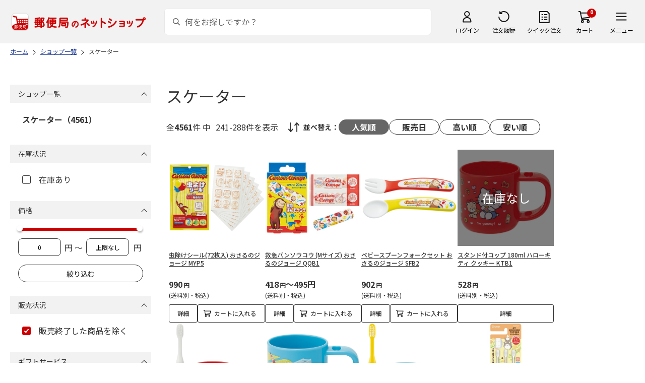

--- FILE ---
content_type: text/html; charset=shift_jis
request_url: https://www.shop.post.japanpost.jp/shop/r/r9901_p6_n48/
body_size: 9758
content:
<!DOCTYPE html>
<html lang="ja" >
<head>
<meta http-equiv="Content-Type" content="text/html; charset=Shift_JIS">
<title>スケーターの通販(6ページ目)｜郵便局のネットショップ</title>
<link rel="canonical" href="https://www.shop.post.japanpost.jp/shop/r/r9901_p6_n48/">
<link rel="prev" href="https://www.shop.post.japanpost.jp/shop/r/r9901_p5_n48/">
<link rel="next" href="https://www.shop.post.japanpost.jp/shop/r/r9901_p7_n48/">
<meta name="description" content="スケーターの通販(6ページ目)">
<meta name="keywords" content="6ページ目,通販,ギフト,郵便局">


	
			
				<meta http-equiv="content-style-type" content="text/css">
<link rel="stylesheet" href="https://fonts.googleapis.com/css2?family=Noto+Sans+JP:wght@100;200;300;400;500;600;700&family=Roboto:wght@100;300;400;500;700&display=swap">
<link rel="stylesheet" href="/lib/photoswipe/photoswipe.css?st=202601201315">
<link rel="stylesheet" href="/css/site_base/base_01_reset.css?st=202601201315" media="all">
<link rel="stylesheet" href="/css/site_base/base_02_common.css?st=202601201315" media="all">
<link rel="stylesheet" href="/css/site_base/base_03_sidebox.css?st=202601201315" media="all">
<link rel="stylesheet" href="/css/site_base/base_04_goods.css?st=202601201315" media="all">
<link rel="stylesheet" href="/css/site_base/base_05_etc.css?st=202601201315" media="all">
<link rel="stylesheet" href="/css/site_base/base_06_customer.css?st=202601201315" media="all">
<link rel="stylesheet" href="/css/site_base/base_07_order.css?st=202601201315" media="all">
<link rel="stylesheet" href="/css/site_base/base_08_header.css?st=202601201315" media="all">
<link rel="stylesheet" href="/css/site_base/base_09_footer.css?st=202601201315" media="all">
<link rel="stylesheet" href="/css/site_base/base_10_append.css?st=202601201315" media="all">

<meta http-equiv="content-script-type" content="text/javascript">
<meta http-equiv="X-UA-Compatible" content="IE=edge,chrome=1">
<meta name="viewport" content="width=1600">
<script type="text/javascript" src="/js/jquery.js?st=202601201315"></script>
<script type="text/javascript" src="/js/jquery-ui.js?st=202601201315"></script>
<script type="text/javascript" src="/js/common.js?st=202601201315"></script>
<script type="text/javascript" src="/js/naviplus.js?st=202601201315" defer></script>
<script type="text/javascript" src="/js/jQueryAutoHeight_pc.js?st=202601201315"></script>
<script type="text/javascript" src="/lib/easypaginate.js?st=202601201315"></script>
<script type="text/javascript" src="/lib/easyPaginateDetail_option.js?st=202601201315"></script>
<script type="text/javascript" src="/lib/easyPaginate_option.js?st=202601201315"></script>
<script type="text/javascript" src="/lib/jquery.bxslider.v3.js?st=202601201315"></script>
<script type="text/javascript" src="/lib/jquery.bxslider_option.js?st=202601201315"></script>
<script type="text/javascript" src="/lib/loading.js?st=202601201315"></script>
<script type="text/javascript" src="/lib/jquery.bxslider.min.js?st=202601201315"></script>
<script type="text/javascript" src="/lib/photoswipe/photoswipe.min.js?st=202601201315"></script>
<script type="text/javascript" src="/lib/photoswipe/photoswipe-ui-default.min.js?st=202601201315"></script>
<script type="text/javascript" src="/lib/photoswipe/photswipe.set.js?st=202601201315"></script>

<!--[if IE 8]>
<script type="text/javascript" src="/lib/efo/pie_ie678.js?st=202601201315"></script>
<script type="text/javascript" src="/js/init_ie8.js?st=202601201315"></script>
<![endif]-->
<!--[if lt IE 9]>
<script type="text/javascript" src="http://html5shim.googlecode.com/svn/trunk/html5.js?st=202601201315"></script>
<![endif]-->
<link rel="alternate" type="application/rss+xml" title="郵便局のネットショップ" href="/shop/topic/feed.rss">
<link rel="SHORTCUT ICON" href="/img/sys/favicon.ico">

<script type="text/javascript" src="/js/site_base/base_01_common.js?st=202601201315"></script>
<script type="text/javascript" src="/js/site_base/base_02_goods.js?st=202601201315"></script>
<script type="text/javascript" src="/js/site_base/base_03_customer.js?st=202601201315"></script>
<script type="text/javascript" src="/js/site_base/base_04_order.js?st=202601201315"></script>
<script type="text/javascript" src="/js/site_base/base_05_append.js?st=202601201315"></script>

<script type="text/javascript" src="/netshop/js/top_banner.js?st=202601201315"></script>
<script type="text/javascript" src="/netshop/js/detail.js?st=202601201315"></script>

<script type="text/javascript" src="/js/goods_ajax_cart.js?st=202601201315"></script>
<script type="text/javascript">
var crsirefo_jscart = "";
</script>

<script>
(function(d, t) {
  var g = d.createElement(t),
      s = d.getElementsByTagName(t)[0];
  g.async = true;
  g.src = 'https://apis.google.com/js/plusone.js';
  g.innerHTML = '{lang:"ja"}';
  s.parentNode.insertBefore(g, s);
})(document, 'script');
</script>




			
	

<script type="text/javascript" src="/js/goods_ajax_cart.js?st=202601201315"></script>

<!-- GUID -->
<script>
window.dataLayer = window.dataLayer || [];
function gtag(){dataLayer.push(arguments);}

dataLayer.push({
'guid': '00000000-0000-0000-0000-000000000000'
});
</script>


<!-- Google Tag Manager -->
<script>(function(w,d,s,l,i){w[l]=w[l]||[];w[l].push({'gtm.start':new Date().getTime(),event:'gtm.js'});var f=d.getElementsByTagName(s)[0],j=d.createElement(s),dl=l!='dataLayer'?'&l='+l:'';j.async=true;j.src='https://www.googletagmanager.com/gtm.js?id='+i+dl;f.parentNode.insertBefore(j,f);})(window,document,'script','dataLayer','GTM-K5CFMKB');</script>
<!-- End Google Tag Manager -->


<script type="text/javascript" src="/js/ppz_rid.js?st=202601201315"></script>
<script type="text/javascript" src="/js/ppz_recommend_draw.js?st=202601201315"></script>


</head>
<body 

		


	class="page-genre liquid"
		

>

    <script src="https://cdn.actagtracker.jp/ac-tag.js"></script>
<script>
  var recommend_customer_id = '';
  var tagTypePageView = 'page_view';
  var tagParamsPageView = {
    measure_account_id: 53012,
    customer_id: '',
    item_id: '',
  };
  sendAcTag(tagTypePageView, tagParamsPageView);
</script>
<script src="https://cdn.actagtracker.jp/ac-recommend.js"></script>


<!-- Google Tag Manager (noscript) -->
<noscript><iframe src="https://www.googletagmanager.com/ns.html?id=GTM-K5CFMKB"
height="0" width="0" style="display:none;visibility:hidden"></iframe></noscript>
<!-- End Google Tag Manager (noscript) -->



	
		<div class="wrapper_">
	




	
	
		
			<div id="header02">
  <div id="header_top">
    <p id="sitelogo">
      <a href="/">
        <img src="/img/usr/common/header/site_logo.png" alt="郵便局" border="0">
      </a>
    </p>
    <form action="/shop/goods/search.aspx" method="get" name="frmSearch">
      <div class="box_search_">
        <div class="search_input_">
          <input type="hidden" name="search" value="x" />
          <input type="image" id="search_btn" src="/img/usr/common/header/icon_search.png" alt="検索" name="image" tabindex="1">
          <input name="keyword" type="text" class="keyword_" id="keyword" tabindex="1" placeholder="何をお探しですか？" maxlength="100" onfocus="javascript: cText(this)" onblur="javascript: sText(this)" style="color:#666" autocomplete="off">
          <input type="hidden" name="image" value="">
          <span class="search_wrap_deletebtn"></span>
        </div>
        <div class="search_panel_">
        </div>
      </div>
    </form>
    <ul class="header_menu_">
      <li class="mypage_">
        <a href="/shop/customer/menu.aspx">ログイン</a>
        <div class="header_menu_panel_">
          <a href="/shop/customer/menu.aspx" class="btn_login_">ログイン</a>
          <a href="/shop/customer/entry.aspx" class="link_entry_">アカウント作成</a>
        </div>
      </li>
      <li class="history_"><a href="/shop/customer/history.aspx">注文履歴</a></li>
      <li class="quickorder_"><a href="/shop/quickorder/quickorder.aspx">クイック注文</a></li>
      <li class="cart_">
        <div class="cart_items_">0</div>
        <div class="cart_box_"><a href="/shop/cart/cart.aspx" class="cart_">カート</a></div>
        <script type="text/javascript" src="/js/goods_cartlist.js?st=202601201315"></script>
      </li>
      <li class="nav_">
        <span>メニュー</span>
        <div class="header_nav_panel_">
          <div class="header_nav_line_">
            <div class="header_nav_box_">
              <div class="headline_">商品を探す</div>
              <ul>
                <li><a href="/shop/genre/speciallist.aspx">すべての特集から探す</a></li>
                <li><a href="/shop/pages/recommend_3.aspx">ランキングから探す</a></li>
              </ul>
            </div>
            <div class="header_nav_box_">
              <ul>
                <li><a href="/shop/pages/gift.aspx">ギフトを探す</a></li>
                <li><a href="/shop/pages/shokuhinstore.aspx">食品・グルメを探す</a></li>
                <li><a href="/shop/pages/goodsstore.aspx">キャラクター商品を探す</a></li>
                <li><a href="/shop/pages/kitte_hagakistore.aspx">切手・はがきを探す</a></li>
              </ul>
            </div>
          </div>
          <div class="header_nav_line_">
            <div class="header_nav_box_">
              <div class="headline_">ニュース</div>
              <ul>
                <li><a href="/shop/topic/topicdetaillist.aspx">お知らせ一覧</a></li>
              </ul>
            </div>
            <div class="header_nav_box_">
              <div class="headline_">アカウント管理</div>
              <ul>
                <li><a href="/shop/cart/cart.aspx">買い物カゴ</a></li>
                <li><a href="/shop/customer/menu.aspx">マイページ</a></li>
                <li><a href="/shop/customer/history.aspx">注文履歴</a></li>
                <li><a href="/shop/customer/custdestlist.aspx">アドレス帳の確認</a></li>
              </ul>
            </div>
          </div>
          <div class="header_nav_line_">
            <div class="header_nav_box_">
              <div class="headline_">ヘルプ・ガイド</div>
              <ul>
                <li><a href="/shop/pages/faq.aspx">よくある質問</a></li>
                <li><a href="/shop/pages/guide.aspx">はじめての方へ（ご利用ガイド）</a></li>
                <li><a href="https://www.jp-ts.jp/Content/contacts/index.html">ネットショップへの出品希望</a></li>
              </ul>
            </div>
            <div class="header_nav_box_">
              <div class="contact_">
                <a href="/shop/contact/contact.aspx">お問い合わせ</a>
              </div>
            </div>
          </div>
        </div>
      </li>
    </ul>
  </div>
  <!-- #header_top -->
</div>
<!-- #header02 -->
		
	
	

<div class="navitopicpath_">
<ul id="bread-crumb-list" itemscope itemtype="https://schema.org/BreadcrumbList">
  <li itemprop="itemListElement" itemscope itemtype="https://schema.org/ListItem">
    <a href="https://www.shop.post.japanpost.jp/shop/" itemprop="item" class="topicpath_home_">
      <span itemprop="name">ホーム</span>
    </a>
    <meta itemprop="position" content="1" />
  </li>
  <li itemprop="itemListElement" itemscope itemtype="https://schema.org/ListItem">
    <a href="/shop/r/r99/" itemprop="item">
      <span itemprop="name">ショップ一覧</span>
		</a><meta itemprop="position" content="2">
  </li>
  <li itemprop="itemListElement" itemscope itemtype="https://schema.org/ListItem">
    <a href="/shop/r/r9901/" itemprop="item">
      <span itemprop="name">スケーター</span>
		</a><meta itemprop="position" content="3">
  </li>


</ul>

</div><div class="clear_"></div>

<div class="container_">
<div class="contents_">

<div class="mainframe_">

<link rel="stylesheet" type="text/css" href="/css/genre.css" media="all">




<h1 class="common_headline1_">スケーター</h1>













<script type="text/javascript">
var crsirefo_jscart = "";
</script>






<div class="navipage_ top_">
	<span class="navipage_sum_">全<span class="rowcount_">4561</span>件
中<span class="navi_current_nums_">241-288件</span>を表示</span>
	<dl class="navisort_">
<dt>並べ替え：</dt>
<dd>
<span class="navisort_now_ reco_purchase_">人気順</span>
 
<a href="/shop/r/r9901_srd_n48/" class="release_">販売日</a>
 
<a href="/shop/r/r9901_sspd_n48/" class="high_">高い順</a>
 
<a href="/shop/r/r9901_ssp_n48/" class="cheap_">安い順</a>
 </dd>
</dl>
</div>

<div class="autopagerize_page_element">

<div class="goods_">
<div  class="StyleT_Frame_">
<div class="StyleT_Item_ ">

	
	<div class="img_"><a class="goods_name_" href="https://www.shop.post.japanpost.jp/shop/g/gCS9971147054/" title="虫除けシール(72枚入) おさるのジョージ MYP5"><img alt="虫除けシール(72枚入) おさるのジョージ MYP5" src="https://d1bdgtbdniw5kz.cloudfront.net/img/goods/L/CS9971147054.jpg" ></a></div>
	
	<div class="icon_ design_ico_wrap_">
		
		
		
		
		
		
		
		
		
		
		
		
		
		
	</div>
	
	<div class="name_"><a class="goods_name_" href="https://www.shop.post.japanpost.jp/shop/g/gCS9971147054/" title="虫除けシール(72枚入) おさるのジョージ MYP5">虫除けシール(72枚入) おさるのジョージ MYP5</a></div>
	
	<div class="pricebox_">
		
		
		<div class="pricebox_inner_">
		
			<span class="price_">990円</span>
			<span class="tax_">(送料別・税込)</span>
		</div>
		
		
		
	</div>
	
		
		<div class="cart_button_wrap_ two_button_">
			<a class="detail_button_" href="https://www.shop.post.japanpost.jp/shop/g/gCS9971147054/">詳細</a>
			<a class="cart_button_" href="https://www.shop.post.japanpost.jp/shop/cart/cart.aspx?goods=CS9971147054">カートに入れる</a>
		</div>
		
	
	
</div>
<div class="StyleT_Item_ ">

	
	<div class="img_"><a class="goods_name_" href="https://www.shop.post.japanpost.jp/shop/g/gCS9971147055/" title="救急バンソウコウ (Mサイズ) おさるのジョージ QQB1"><img alt="救急バンソウコウ (Mサイズ) おさるのジョージ QQB1" src="https://d1bdgtbdniw5kz.cloudfront.net/img/goods/L/CS9971147055.jpg" ></a></div>
	
	<div class="icon_ design_ico_wrap_">
		
		
		
		
		
		
		
		
		
		
		
		
		
		
	</div>
	
	<div class="name_"><a class="goods_name_" href="https://www.shop.post.japanpost.jp/shop/g/gCS9971147055/" title="救急バンソウコウ (Mサイズ) おさるのジョージ QQB1">救急バンソウコウ (Mサイズ) おさるのジョージ QQB1</a></div>
	
	<div class="pricebox_">
		
		
		<span class="price_">418円～495円</span>
		<span class="tax_">(送料別・税込)</span>
		
		
		
	</div>
	
		
		<div class="cart_button_wrap_ two_button_">
			<a class="detail_button_" href="https://www.shop.post.japanpost.jp/shop/g/gCS9971147055/">詳細</a>
			<a class="cart_button_" href="https://www.shop.post.japanpost.jp/shop/cart/cart.aspx?goods=CS9971147055">カートに入れる</a>
		</div>
		
	
	
</div>
<div class="StyleT_Item_ ">

	
	<div class="img_"><a class="goods_name_" href="https://www.shop.post.japanpost.jp/shop/g/gCS9971147061/" title="ベビースプーンフォークセット おさるのジョージ SFB2"><img alt="ベビースプーンフォークセット おさるのジョージ SFB2" src="https://d1bdgtbdniw5kz.cloudfront.net/img/goods/L/CS9971147061.jpg" ></a></div>
	
	<div class="icon_ design_ico_wrap_">
		
		
		
		
		
		
		
		
		
		
		
		
		
		
	</div>
	
	<div class="name_"><a class="goods_name_" href="https://www.shop.post.japanpost.jp/shop/g/gCS9971147061/" title="ベビースプーンフォークセット おさるのジョージ SFB2">ベビースプーンフォークセット おさるのジョージ SFB2</a></div>
	
	<div class="pricebox_">
		
		
		<div class="pricebox_inner_">
		
			<span class="price_">902円</span>
			<span class="tax_">(送料別・税込)</span>
		</div>
		
		
		
	</div>
	
		
		<div class="cart_button_wrap_ two_button_">
			<a class="detail_button_" href="https://www.shop.post.japanpost.jp/shop/g/gCS9971147061/">詳細</a>
			<a class="cart_button_" href="https://www.shop.post.japanpost.jp/shop/cart/cart.aspx?goods=CS9971147061">カートに入れる</a>
		</div>
		
	
	
</div>
<div class="StyleT_Item_ no_stock">

	
	<div class="img_"><a class="goods_name_" href="https://www.shop.post.japanpost.jp/shop/g/gCS9971147064/" title="スタンド付コップ 180ml ハローキティ クッキー KTB1"><img alt="スタンド付コップ 180ml ハローキティ クッキー KTB1" src="https://d1bdgtbdniw5kz.cloudfront.net/img/goods/L/CS9971147064.jpg" ></a></div>
	
	<div class="icon_ design_ico_wrap_">
		
		
		
		
		
		
		
		
		
		
		
		
		
		
	</div>
	
	<div class="name_"><a class="goods_name_" href="https://www.shop.post.japanpost.jp/shop/g/gCS9971147064/" title="スタンド付コップ 180ml ハローキティ クッキー KTB1">スタンド付コップ 180ml ハローキティ クッキー KTB1</a></div>
	
	<div class="pricebox_">
		
		
		<div class="pricebox_inner_">
		
			<span class="price_">528円</span>
			<span class="tax_">(送料別・税込)</span>
		</div>
		
		
		
	</div>
	
		
		<div class="cart_button_wrap_ one_button_ no_cart_">
			<a class="detail_button_" href="https://www.shop.post.japanpost.jp/shop/g/gCS9971147064/">詳細</a>
		</div>
		
	
	
</div>
<div class="StyleT_Item_ ">

	
	<div class="img_"><a class="goods_name_" href="https://www.shop.post.japanpost.jp/shop/g/gCS9971147065/" title="スタンド付コップ＆歯ブラシセット(園児用) ハローキティ クッキー KTB5"><img alt="スタンド付コップ＆歯ブラシセット(園児用) ハローキティ クッキー KTB5" src="https://d1bdgtbdniw5kz.cloudfront.net/img/goods/L/CS9971147065.jpg" ></a></div>
	
	<div class="icon_ design_ico_wrap_">
		
		
		
		
		
		
		
		
		
		
		
		
		
		
	</div>
	
	<div class="name_"><a class="goods_name_" href="https://www.shop.post.japanpost.jp/shop/g/gCS9971147065/" title="スタンド付コップ＆歯ブラシセット(園児用) ハローキティ クッキー KTB5">スタンド付コップ＆歯ブラシセット(園児用) ハローキティ クッキー KTB5</a></div>
	
	<div class="pricebox_">
		
		
		<div class="pricebox_inner_">
		
			<span class="price_">825円</span>
			<span class="tax_">(送料別・税込)</span>
		</div>
		
		
		
	</div>
	
		
		<div class="cart_button_wrap_ two_button_">
			<a class="detail_button_" href="https://www.shop.post.japanpost.jp/shop/g/gCS9971147065/">詳細</a>
			<a class="cart_button_" href="https://www.shop.post.japanpost.jp/shop/cart/cart.aspx?goods=CS9971147065">カートに入れる</a>
		</div>
		
	
	
</div>
<div class="StyleT_Item_ ">

	
	<div class="img_"><a class="goods_name_" href="https://www.shop.post.japanpost.jp/shop/g/gCS9971147066/" title="スタンド付コップ 180ml トミカ19 KTB1"><img alt="スタンド付コップ 180ml トミカ19 KTB1" src="https://d1bdgtbdniw5kz.cloudfront.net/img/goods/L/CS9971147066.jpg" ></a></div>
	
	<div class="icon_ design_ico_wrap_">
		
		
		
		
		
		
		
		
		
		
		
		
		
		
	</div>
	
	<div class="name_"><a class="goods_name_" href="https://www.shop.post.japanpost.jp/shop/g/gCS9971147066/" title="スタンド付コップ 180ml トミカ19 KTB1">スタンド付コップ 180ml トミカ19 KTB1</a></div>
	
	<div class="pricebox_">
		
		
		<div class="pricebox_inner_">
		
			<span class="price_">528円</span>
			<span class="tax_">(送料別・税込)</span>
		</div>
		
		
		
	</div>
	
		
		<div class="cart_button_wrap_ two_button_">
			<a class="detail_button_" href="https://www.shop.post.japanpost.jp/shop/g/gCS9971147066/">詳細</a>
			<a class="cart_button_" href="https://www.shop.post.japanpost.jp/shop/cart/cart.aspx?goods=CS9971147066">カートに入れる</a>
		</div>
		
	
	
</div>
<div class="StyleT_Item_ ">

	
	<div class="img_"><a class="goods_name_" href="https://www.shop.post.japanpost.jp/shop/g/gCS9971147067/" title="スタンド付コップ＆歯ブラシセット(園児用) トミカ19 KTB5"><img alt="スタンド付コップ＆歯ブラシセット(園児用) トミカ19 KTB5" src="https://d1bdgtbdniw5kz.cloudfront.net/img/goods/L/CS9971147067.jpg" ></a></div>
	
	<div class="icon_ design_ico_wrap_">
		
		
		
		
		
		
		
		
		
		
		
		
		
		
	</div>
	
	<div class="name_"><a class="goods_name_" href="https://www.shop.post.japanpost.jp/shop/g/gCS9971147067/" title="スタンド付コップ＆歯ブラシセット(園児用) トミカ19 KTB5">スタンド付コップ＆歯ブラシセット(園児用) トミカ19 KTB5</a></div>
	
	<div class="pricebox_">
		
		
		<div class="pricebox_inner_">
		
			<span class="price_">825円</span>
			<span class="tax_">(送料別・税込)</span>
		</div>
		
		
		
	</div>
	
		
		<div class="cart_button_wrap_ two_button_">
			<a class="detail_button_" href="https://www.shop.post.japanpost.jp/shop/g/gCS9971147067/">詳細</a>
			<a class="cart_button_" href="https://www.shop.post.japanpost.jp/shop/cart/cart.aspx?goods=CS9971147067">カートに入れる</a>
		</div>
		
	
	
</div>
<div class="StyleT_Item_ ">

	
	<div class="img_"><a class="goods_name_" href="https://www.shop.post.japanpost.jp/shop/g/gCS9971147300/" title="クリア子ども歯ブラシ 3P (園児用) となりのトトロ プランツ TBCR5T"><img alt="クリア子ども歯ブラシ 3P (園児用) となりのトトロ プランツ TBCR5T" src="https://d1bdgtbdniw5kz.cloudfront.net/img/goods/L/CS9971147300.jpg" ></a></div>
	
	<div class="icon_ design_ico_wrap_">
		
		
		
		
		
		
		
		
		
		
		
		
		
		
	</div>
	
	<div class="name_"><a class="goods_name_" href="https://www.shop.post.japanpost.jp/shop/g/gCS9971147300/" title="クリア子ども歯ブラシ 3P (園児用) となりのトトロ プランツ TBCR5T">クリア子ども歯ブラシ 3P (園児用) となりのトトロ プランツ TBCR5T</a></div>
	
	<div class="pricebox_">
		
		
		<div class="pricebox_inner_">
		
			<span class="price_">594円</span>
			<span class="tax_">(送料別・税込)</span>
		</div>
		
		
		
	</div>
	
		
		<div class="cart_button_wrap_ two_button_">
			<a class="detail_button_" href="https://www.shop.post.japanpost.jp/shop/g/gCS9971147300/">詳細</a>
			<a class="cart_button_" href="https://www.shop.post.japanpost.jp/shop/cart/cart.aspx?goods=CS9971147300">カートに入れる</a>
		</div>
		
	
	
</div>
<div class="StyleT_Item_ ">

	
	<div class="img_"><a class="goods_name_" href="https://www.shop.post.japanpost.jp/shop/g/gCS9971147301/" title="クリア子ども歯ブラシ 3P (小学生用) となりのトトロ プランツ TBCR6T"><img alt="クリア子ども歯ブラシ 3P (小学生用) となりのトトロ プランツ TBCR6T" src="https://d1bdgtbdniw5kz.cloudfront.net/img/goods/L/CS9971147301.jpg" ></a></div>
	
	<div class="icon_ design_ico_wrap_">
		
		
		
		
		
		
		
		
		
		
		
		
		
		
	</div>
	
	<div class="name_"><a class="goods_name_" href="https://www.shop.post.japanpost.jp/shop/g/gCS9971147301/" title="クリア子ども歯ブラシ 3P (小学生用) となりのトトロ プランツ TBCR6T">クリア子ども歯ブラシ 3P (小学生用) となりのトトロ プランツ TBCR6T</a></div>
	
	<div class="pricebox_">
		
		
		<div class="pricebox_inner_">
		
			<span class="price_">594円</span>
			<span class="tax_">(送料別・税込)</span>
		</div>
		
		
		
	</div>
	
		
		<div class="cart_button_wrap_ two_button_">
			<a class="detail_button_" href="https://www.shop.post.japanpost.jp/shop/g/gCS9971147301/">詳細</a>
			<a class="cart_button_" href="https://www.shop.post.japanpost.jp/shop/cart/cart.aspx?goods=CS9971147301">カートに入れる</a>
		</div>
		
	
	
</div>
<div class="StyleT_Item_ ">

	
	<div class="img_"><a class="goods_name_" href="https://www.shop.post.japanpost.jp/shop/g/gCS9971147303/" title="歯ブラシ(乳児用) DINOSAURS TB4S"><img alt="歯ブラシ(乳児用) DINOSAURS TB4S" src="https://d1bdgtbdniw5kz.cloudfront.net/img/goods/L/CS9971147303.jpg" ></a></div>
	
	<div class="icon_ design_ico_wrap_">
		
		
		
		
		
		
		
		
		
		
		
		
		
		
	</div>
	
	<div class="name_"><a class="goods_name_" href="https://www.shop.post.japanpost.jp/shop/g/gCS9971147303/" title="歯ブラシ(乳児用) DINOSAURS TB4S">歯ブラシ(乳児用) DINOSAURS TB4S</a></div>
	
	<div class="pricebox_">
		
		
		<div class="pricebox_inner_">
		
			<span class="price_">165円</span>
			<span class="tax_">(送料別・税込)</span>
		</div>
		
		
		
	</div>
	
		
		<div class="cart_button_wrap_ two_button_">
			<a class="detail_button_" href="https://www.shop.post.japanpost.jp/shop/g/gCS9971147303/">詳細</a>
			<a class="cart_button_" href="https://www.shop.post.japanpost.jp/shop/cart/cart.aspx?goods=CS9971147303">カートに入れる</a>
		</div>
		
	
	
</div>
<div class="StyleT_Item_ ">

	
	<div class="img_"><a class="goods_name_" href="https://www.shop.post.japanpost.jp/shop/g/gCS9971147304/" title="歯ブラシ(園児用) DINOSAURS TB5S"><img alt="歯ブラシ(園児用) DINOSAURS TB5S" src="https://d1bdgtbdniw5kz.cloudfront.net/img/goods/L/CS9971147304.jpg" ></a></div>
	
	<div class="icon_ design_ico_wrap_">
		
		
		
		
		
		
		
		
		
		
		
		
		
		
	</div>
	
	<div class="name_"><a class="goods_name_" href="https://www.shop.post.japanpost.jp/shop/g/gCS9971147304/" title="歯ブラシ(園児用) DINOSAURS TB5S">歯ブラシ(園児用) DINOSAURS TB5S</a></div>
	
	<div class="pricebox_">
		
		
		<div class="pricebox_inner_">
		
			<span class="price_">165円</span>
			<span class="tax_">(送料別・税込)</span>
		</div>
		
		
		
	</div>
	
		
		<div class="cart_button_wrap_ two_button_">
			<a class="detail_button_" href="https://www.shop.post.japanpost.jp/shop/g/gCS9971147304/">詳細</a>
			<a class="cart_button_" href="https://www.shop.post.japanpost.jp/shop/cart/cart.aspx?goods=CS9971147304">カートに入れる</a>
		</div>
		
	
	
</div>
<div class="StyleT_Item_ ">

	
	<div class="img_"><a class="goods_name_" href="https://www.shop.post.japanpost.jp/shop/g/gCS9971147305/" title="救急バンソウコウ (Sサイズ) DINOSAURS QQB2"><img alt="救急バンソウコウ (Sサイズ) DINOSAURS QQB2" src="https://d1bdgtbdniw5kz.cloudfront.net/img/goods/L/CS9971147305.jpg" ></a></div>
	
	<div class="icon_ design_ico_wrap_">
		
		
		
		
		
		
		
		
		
		
		
		
		
		
	</div>
	
	<div class="name_"><a class="goods_name_" href="https://www.shop.post.japanpost.jp/shop/g/gCS9971147305/" title="救急バンソウコウ (Sサイズ) DINOSAURS QQB2">救急バンソウコウ (Sサイズ) DINOSAURS QQB2</a></div>
	
	<div class="pricebox_">
		
		
		<div class="pricebox_inner_">
		
			<span class="price_">418円</span>
			<span class="tax_">(送料別・税込)</span>
		</div>
		
		
		
	</div>
	
		
		<div class="cart_button_wrap_ two_button_">
			<a class="detail_button_" href="https://www.shop.post.japanpost.jp/shop/g/gCS9971147305/">詳細</a>
			<a class="cart_button_" href="https://www.shop.post.japanpost.jp/shop/cart/cart.aspx?goods=CS9971147305">カートに入れる</a>
		</div>
		
	
	
</div>
<div class="StyleT_Item_ no_stock">

	
	<div class="img_"><a class="goods_name_" href="https://www.shop.post.japanpost.jp/shop/g/gCS9971147362/" title="わくわくパック40P POOH/PEEK-A-BOO WAP2"><img alt="わくわくパック40P POOH/PEEK-A-BOO WAP2" src="https://d1bdgtbdniw5kz.cloudfront.net/img/goods/L/CS9971147362.jpg" ></a></div>
	
	<div class="icon_ design_ico_wrap_">
		
		
		
		
		
		
		
		
		
		
		
		
		
		
	</div>
	
	<div class="name_"><a class="goods_name_" href="https://www.shop.post.japanpost.jp/shop/g/gCS9971147362/" title="わくわくパック40P POOH/PEEK-A-BOO WAP2">わくわくパック40P POOH/PEEK-A-BOO WAP2</a></div>
	
	<div class="pricebox_">
		
		
		<div class="pricebox_inner_">
		
			<span class="price_">935円</span>
			<span class="tax_">(送料別・税込)</span>
		</div>
		
		
		
	</div>
	
		
		<div class="cart_button_wrap_ one_button_ no_cart_">
			<a class="detail_button_" href="https://www.shop.post.japanpost.jp/shop/g/gCS9971147362/">詳細</a>
		</div>
		
	
	
</div>
<div class="StyleT_Item_ ">

	
	<div class="img_"><a class="goods_name_" href="https://www.shop.post.japanpost.jp/shop/g/gCS9971147402/" title="スタンド付コップ＆歯ブラシセット(園児用) となりのトトロ プランツ KTB5"><img alt="スタンド付コップ＆歯ブラシセット(園児用) となりのトトロ プランツ KTB5" src="https://d1bdgtbdniw5kz.cloudfront.net/img/goods/L/CS9971147402.jpg" ></a></div>
	
	<div class="icon_ design_ico_wrap_">
		
		
		
		
		
		
		
		
		
		
		
		
		
		
	</div>
	
	<div class="name_"><a class="goods_name_" href="https://www.shop.post.japanpost.jp/shop/g/gCS9971147402/" title="スタンド付コップ＆歯ブラシセット(園児用) となりのトトロ プランツ KTB5">スタンド付コップ＆歯ブラシセット(園児用) となりのトトロ プランツ KTB5</a></div>
	
	<div class="pricebox_">
		
		
		<div class="pricebox_inner_">
		
			<span class="price_">825円</span>
			<span class="tax_">(送料別・税込)</span>
		</div>
		
		
		
	</div>
	
		
		<div class="cart_button_wrap_ two_button_">
			<a class="detail_button_" href="https://www.shop.post.japanpost.jp/shop/g/gCS9971147402/">詳細</a>
			<a class="cart_button_" href="https://www.shop.post.japanpost.jp/shop/cart/cart.aspx?goods=CS9971147402">カートに入れる</a>
		</div>
		
	
	
</div>
<div class="StyleT_Item_ ">

	
	<div class="img_"><a class="goods_name_" href="https://www.shop.post.japanpost.jp/shop/g/gCS9971147511/" title="ワンプッシュストローボトル 480ml プラレール 20 PDSH5"><img alt="ワンプッシュストローボトル 480ml プラレール 20 PDSH5" src="https://d1bdgtbdniw5kz.cloudfront.net/img/goods/L/CS9971147511.jpg" ></a></div>
	
	<div class="icon_ design_ico_wrap_">
		
		
		
		
		
		
		
		
		
		
		
		
		
		
	</div>
	
	<div class="name_"><a class="goods_name_" href="https://www.shop.post.japanpost.jp/shop/g/gCS9971147511/" title="ワンプッシュストローボトル 480ml プラレール 20 PDSH5">ワンプッシュストローボトル 480ml プラレール 20 PDSH5</a></div>
	
	<div class="pricebox_">
		
		
		<div class="pricebox_inner_">
		
			<span class="price_">2,420円</span>
			<span class="tax_">(送料別・税込)</span>
		</div>
		
		
		
	</div>
	
		
		<div class="cart_button_wrap_ two_button_">
			<a class="detail_button_" href="https://www.shop.post.japanpost.jp/shop/g/gCS9971147511/">詳細</a>
			<a class="cart_button_" href="https://www.shop.post.japanpost.jp/shop/cart/cart.aspx?goods=CS9971147511">カートに入れる</a>
		</div>
		
	
	
</div>
<div class="StyleT_Item_ ">

	
	<div class="img_"><a class="goods_name_" href="https://www.shop.post.japanpost.jp/shop/g/gCS9971147599/" title="塗2段重箱(15cm) トトロ20 NLW15"><img alt="塗2段重箱(15cm) トトロ20 NLW15" src="https://d1bdgtbdniw5kz.cloudfront.net/img/goods/L/CS9971147599.jpg" ></a></div>
	
	<div class="icon_ design_ico_wrap_">
		
		
		
		
		
		
		
		
		
		
		
		
		
		
	</div>
	
	<div class="name_"><a class="goods_name_" href="https://www.shop.post.japanpost.jp/shop/g/gCS9971147599/" title="塗2段重箱(15cm) トトロ20 NLW15">塗2段重箱(15cm) トトロ20 NLW15</a></div>
	
	<div class="pricebox_">
		
		
		<div class="pricebox_inner_">
		
			<span class="price_">4,620円</span>
			<span class="tax_">(送料別・税込)</span>
		</div>
		
		
		
	</div>
	
		
		<div class="cart_button_wrap_ two_button_">
			<a class="detail_button_" href="https://www.shop.post.japanpost.jp/shop/g/gCS9971147599/">詳細</a>
			<a class="cart_button_" href="https://www.shop.post.japanpost.jp/shop/cart/cart.aspx?goods=CS9971147599">カートに入れる</a>
		</div>
		
	
	
</div>
<div class="StyleT_Item_ ">

	
	<div class="img_"><a class="goods_name_" href="https://www.shop.post.japanpost.jp/shop/g/gCS9971147603/" title="塗汁碗 カオナシ20 N2"><img alt="塗汁碗 カオナシ20 N2" src="https://d1bdgtbdniw5kz.cloudfront.net/img/goods/L/CS9971147603.jpg" ></a></div>
	
	<div class="icon_ design_ico_wrap_">
		
		
		
		
		
		
		
		
		
		
		
		
		
		
	</div>
	
	<div class="name_"><a class="goods_name_" href="https://www.shop.post.japanpost.jp/shop/g/gCS9971147603/" title="塗汁碗 カオナシ20 N2">塗汁碗 カオナシ20 N2</a></div>
	
	<div class="pricebox_">
		
		
		<div class="pricebox_inner_">
		
			<span class="price_">1,100円</span>
			<span class="tax_">(送料別・税込)</span>
		</div>
		
		
		
	</div>
	
		
		<div class="cart_button_wrap_ two_button_">
			<a class="detail_button_" href="https://www.shop.post.japanpost.jp/shop/g/gCS9971147603/">詳細</a>
			<a class="cart_button_" href="https://www.shop.post.japanpost.jp/shop/cart/cart.aspx?goods=CS9971147603">カートに入れる</a>
		</div>
		
	
	
</div>
<div class="StyleT_Item_ ">

	
	<div class="img_"><a class="goods_name_" href="https://www.shop.post.japanpost.jp/shop/g/gCS9971147604/" title="塗スナックボウル カオナシ20 NB2"><img alt="塗スナックボウル カオナシ20 NB2" src="https://d1bdgtbdniw5kz.cloudfront.net/img/goods/L/CS9971147604.jpg" ></a></div>
	
	<div class="icon_ design_ico_wrap_">
		
		
		
		
		
		
		
		
		
		
		
		
		
		
	</div>
	
	<div class="name_"><a class="goods_name_" href="https://www.shop.post.japanpost.jp/shop/g/gCS9971147604/" title="塗スナックボウル カオナシ20 NB2">塗スナックボウル カオナシ20 NB2</a></div>
	
	<div class="pricebox_">
		
		
		<div class="pricebox_inner_">
		
			<span class="price_">2,530円</span>
			<span class="tax_">(送料別・税込)</span>
		</div>
		
		
		
	</div>
	
		
		<div class="cart_button_wrap_ two_button_">
			<a class="detail_button_" href="https://www.shop.post.japanpost.jp/shop/g/gCS9971147604/">詳細</a>
			<a class="cart_button_" href="https://www.shop.post.japanpost.jp/shop/cart/cart.aspx?goods=CS9971147604">カートに入れる</a>
		</div>
		
	
	
</div>
<div class="StyleT_Item_ ">

	
	<div class="img_"><a class="goods_name_" href="https://www.shop.post.japanpost.jp/shop/g/gCS9971147605/" title="塗2段重箱(15cm) カオナシ20 NLW15"><img alt="塗2段重箱(15cm) カオナシ20 NLW15" src="https://d1bdgtbdniw5kz.cloudfront.net/img/goods/L/CS9971147605.jpg" ></a></div>
	
	<div class="icon_ design_ico_wrap_">
		
		
		
		
		
		
		
		
		
		
		
		
		
		
	</div>
	
	<div class="name_"><a class="goods_name_" href="https://www.shop.post.japanpost.jp/shop/g/gCS9971147605/" title="塗2段重箱(15cm) カオナシ20 NLW15">塗2段重箱(15cm) カオナシ20 NLW15</a></div>
	
	<div class="pricebox_">
		
		
		<div class="pricebox_inner_">
		
			<span class="price_">4,620円</span>
			<span class="tax_">(送料別・税込)</span>
		</div>
		
		
		
	</div>
	
		
		<div class="cart_button_wrap_ two_button_">
			<a class="detail_button_" href="https://www.shop.post.japanpost.jp/shop/g/gCS9971147605/">詳細</a>
			<a class="cart_button_" href="https://www.shop.post.japanpost.jp/shop/cart/cart.aspx?goods=CS9971147605">カートに入れる</a>
		</div>
		
	
	
</div>
<div class="StyleT_Item_ ">

	
	<div class="img_"><a class="goods_name_" href="https://www.shop.post.japanpost.jp/shop/g/gCS9971147609/" title="刺繍ランチベルト トトロ KB10S"><img alt="刺繍ランチベルト トトロ KB10S" src="https://d1bdgtbdniw5kz.cloudfront.net/img/goods/L/CS9971147609.jpg" ></a></div>
	
	<div class="icon_ design_ico_wrap_">
		
		
		
		
		
		
		
		
		
		
		
		
		
		
	</div>
	
	<div class="name_"><a class="goods_name_" href="https://www.shop.post.japanpost.jp/shop/g/gCS9971147609/" title="刺繍ランチベルト トトロ KB10S">刺繍ランチベルト トトロ KB10S</a></div>
	
	<div class="pricebox_">
		
		
		<div class="pricebox_inner_">
		
			<span class="price_">990円</span>
			<span class="tax_">(送料別・税込)</span>
		</div>
		
		
		
	</div>
	
		
		<div class="cart_button_wrap_ two_button_">
			<a class="detail_button_" href="https://www.shop.post.japanpost.jp/shop/g/gCS9971147609/">詳細</a>
			<a class="cart_button_" href="https://www.shop.post.japanpost.jp/shop/cart/cart.aspx?goods=CS9971147609">カートに入れる</a>
		</div>
		
	
	
</div>
<div class="StyleT_Item_ ">

	
	<div class="img_"><a class="goods_name_" href="https://www.shop.post.japanpost.jp/shop/g/gCS9971147610/" title="刺繍ランチベルト クロスケ KB10S"><img alt="刺繍ランチベルト クロスケ KB10S" src="https://d1bdgtbdniw5kz.cloudfront.net/img/goods/L/CS9971147610.jpg" ></a></div>
	
	<div class="icon_ design_ico_wrap_">
		
		
		
		
		
		
		
		
		
		
		
		
		
		
	</div>
	
	<div class="name_"><a class="goods_name_" href="https://www.shop.post.japanpost.jp/shop/g/gCS9971147610/" title="刺繍ランチベルト クロスケ KB10S">刺繍ランチベルト クロスケ KB10S</a></div>
	
	<div class="pricebox_">
		
		
		<div class="pricebox_inner_">
		
			<span class="price_">990円</span>
			<span class="tax_">(送料別・税込)</span>
		</div>
		
		
		
	</div>
	
		
		<div class="cart_button_wrap_ two_button_">
			<a class="detail_button_" href="https://www.shop.post.japanpost.jp/shop/g/gCS9971147610/">詳細</a>
			<a class="cart_button_" href="https://www.shop.post.japanpost.jp/shop/cart/cart.aspx?goods=CS9971147610">カートに入れる</a>
		</div>
		
	
	
</div>
<div class="StyleT_Item_ ">

	
	<div class="img_"><a class="goods_name_" href="https://www.shop.post.japanpost.jp/shop/g/gCS9971147665/" title="がま口型ランチバッグ となりのトトロ KURASHI KGA1"><img alt="がま口型ランチバッグ となりのトトロ KURASHI KGA1" src="https://d1bdgtbdniw5kz.cloudfront.net/img/goods/L/CS9971147665.jpg" ></a></div>
	
	<div class="icon_ design_ico_wrap_">
		
		
		
		
		
		
		
		
		
		
		
		
		
		
	</div>
	
	<div class="name_"><a class="goods_name_" href="https://www.shop.post.japanpost.jp/shop/g/gCS9971147665/" title="がま口型ランチバッグ となりのトトロ KURASHI KGA1">がま口型ランチバッグ となりのトトロ KURASHI KGA1</a></div>
	
	<div class="pricebox_">
		
		
		<div class="pricebox_inner_">
		
			<span class="price_">2,090円</span>
			<span class="tax_">(送料別・税込)</span>
		</div>
		
		
		
	</div>
	
		
		<div class="cart_button_wrap_ two_button_">
			<a class="detail_button_" href="https://www.shop.post.japanpost.jp/shop/g/gCS9971147665/">詳細</a>
			<a class="cart_button_" href="https://www.shop.post.japanpost.jp/shop/cart/cart.aspx?goods=CS9971147665">カートに入れる</a>
		</div>
		
	
	
</div>
<div class="StyleT_Item_ ">

	
	<div class="img_"><a class="goods_name_" href="https://www.shop.post.japanpost.jp/shop/g/gCS9971147844/" title="ワンプッシュストローボトル 480ml ハローキティ スケッチ PDSH5"><img alt="ワンプッシュストローボトル 480ml ハローキティ スケッチ PDSH5" src="https://d1bdgtbdniw5kz.cloudfront.net/img/goods/L/CS9971147844.jpg" ></a></div>
	
	<div class="icon_ design_ico_wrap_">
		
		
		
		
		
		
		
		
		
		
		
		
		
		
	</div>
	
	<div class="name_"><a class="goods_name_" href="https://www.shop.post.japanpost.jp/shop/g/gCS9971147844/" title="ワンプッシュストローボトル 480ml ハローキティ スケッチ PDSH5">ワンプッシュストローボトル 480ml ハローキティ スケッチ PDSH5</a></div>
	
	<div class="pricebox_">
		
		
		<div class="pricebox_inner_">
		
			<span class="price_">2,420円</span>
			<span class="tax_">(送料別・税込)</span>
		</div>
		
		
		
	</div>
	
		
		<div class="cart_button_wrap_ two_button_">
			<a class="detail_button_" href="https://www.shop.post.japanpost.jp/shop/g/gCS9971147844/">詳細</a>
			<a class="cart_button_" href="https://www.shop.post.japanpost.jp/shop/cart/cart.aspx?goods=CS9971147844">カートに入れる</a>
		</div>
		
	
	
</div>
<div class="StyleT_Item_ ">

	
	<div class="img_"><a class="goods_name_" href="https://www.shop.post.japanpost.jp/shop/g/gCS9971148135/" title="アクリルコップ　I&#39;m Doraemon ひみつ道具"><img alt="アクリルコップ　I&#39;m Doraemon ひみつ道具" src="https://d1bdgtbdniw5kz.cloudfront.net/img/goods/L/CS9971148135.jpg" ></a></div>
	
	<div class="icon_ design_ico_wrap_">
		
		
		
		
		
		
		
		
		
		
		
		
		
		
	</div>
	
	<div class="name_"><a class="goods_name_" href="https://www.shop.post.japanpost.jp/shop/g/gCS9971148135/" title="アクリルコップ　I&#39;m Doraemon ひみつ道具">アクリルコップ　I&#39;m Doraemon ひみつ道具</a></div>
	
	<div class="pricebox_">
		
		
		<span class="price_">638円～858円</span>
		<span class="tax_">(送料別・税込)</span>
		
		
		
	</div>
	
		
		<div class="cart_button_wrap_ two_button_">
			<a class="detail_button_" href="https://www.shop.post.japanpost.jp/shop/g/gCS9971148135/">詳細</a>
			<a class="cart_button_" href="https://www.shop.post.japanpost.jp/shop/cart/cart.aspx?goods=CS9971148135">カートに入れる</a>
		</div>
		
	
	
</div>
<div class="StyleT_Item_ no_stock">

	
	<div class="img_"><a class="goods_name_" href="https://www.shop.post.japanpost.jp/shop/g/gCS9971148228/" title="折りたたみ式両手ハンドル＆ショルダーベルト付ストローマグ DINOSAURS KSHW2N"><img alt="折りたたみ式両手ハンドル＆ショルダーベルト付ストローマグ DINOSAURS KSHW2N" src="https://d1bdgtbdniw5kz.cloudfront.net/img/goods/L/CS9971148228.jpg" ></a></div>
	
	<div class="icon_ design_ico_wrap_">
		
		
		
		
		
		
		
		
		
		
		
		
		
		
	</div>
	
	<div class="name_"><a class="goods_name_" href="https://www.shop.post.japanpost.jp/shop/g/gCS9971148228/" title="折りたたみ式両手ハンドル＆ショルダーベルト付ストローマグ DINOSAURS KSHW2N">折りたたみ式両手ハンドル＆ショルダーベルト付ストローマグ DINOSAURS KSHW2N</a></div>
	
	<div class="pricebox_">
		
		
		<div class="pricebox_inner_">
		
			<span class="price_">1,870円</span>
			<span class="tax_">(送料別・税込)</span>
		</div>
		
		
		
	</div>
	
		
		<div class="cart_button_wrap_ one_button_ no_cart_">
			<a class="detail_button_" href="https://www.shop.post.japanpost.jp/shop/g/gCS9971148228/">詳細</a>
		</div>
		
	
	
</div>
<div class="StyleT_Item_ ">

	
	<div class="img_"><a class="goods_name_" href="https://www.shop.post.japanpost.jp/shop/g/gCS9971148239/" title="3Dワンプッシュストローボトル 380ml ハローキティ おやつタイム SSPV4"><img alt="3Dワンプッシュストローボトル 380ml ハローキティ おやつタイム SSPV4" src="https://d1bdgtbdniw5kz.cloudfront.net/img/goods/L/CS9971148239.jpg" ></a></div>
	
	<div class="icon_ design_ico_wrap_">
		
		
		
		
		
		
		
		
		
		
		
		
		
		
	</div>
	
	<div class="name_"><a class="goods_name_" href="https://www.shop.post.japanpost.jp/shop/g/gCS9971148239/" title="3Dワンプッシュストローボトル 380ml ハローキティ おやつタイム SSPV4">3Dワンプッシュストローボトル 380ml ハローキティ おやつタイム SSPV4</a></div>
	
	<div class="pricebox_">
		
		
		<div class="pricebox_inner_">
		
			<span class="price_">3,740円</span>
			<span class="tax_">(送料別・税込)</span>
		</div>
		
		
		
	</div>
	
		
		<div class="cart_button_wrap_ two_button_">
			<a class="detail_button_" href="https://www.shop.post.japanpost.jp/shop/g/gCS9971148239/">詳細</a>
			<a class="cart_button_" href="https://www.shop.post.japanpost.jp/shop/cart/cart.aspx?goods=CS9971148239">カートに入れる</a>
		</div>
		
	
	
</div>
<div class="StyleT_Item_ ">

	
	<div class="img_"><a class="goods_name_" href="https://www.shop.post.japanpost.jp/shop/g/gCS9971148240/" title="3Dロック付ワンプッシュダイレクトボトル 480ml ハローキティ おやつタイム SDPV5"><img alt="3Dロック付ワンプッシュダイレクトボトル 480ml ハローキティ おやつタイム SDPV5" src="https://d1bdgtbdniw5kz.cloudfront.net/img/goods/L/CS9971148240.jpg" ></a></div>
	
	<div class="icon_ design_ico_wrap_">
		
		
		
		
		
		
		
		
		
		
		
		
		
		
	</div>
	
	<div class="name_"><a class="goods_name_" href="https://www.shop.post.japanpost.jp/shop/g/gCS9971148240/" title="3Dロック付ワンプッシュダイレクトボトル 480ml ハローキティ おやつタイム SDPV5">3Dロック付ワンプッシュダイレクトボトル 480ml ハローキティ おやつタイム SDPV5</a></div>
	
	<div class="pricebox_">
		
		
		<div class="pricebox_inner_">
		
			<span class="price_">4,180円</span>
			<span class="tax_">(送料別・税込)</span>
		</div>
		
		
		
	</div>
	
		
		<div class="cart_button_wrap_ two_button_">
			<a class="detail_button_" href="https://www.shop.post.japanpost.jp/shop/g/gCS9971148240/">詳細</a>
			<a class="cart_button_" href="https://www.shop.post.japanpost.jp/shop/cart/cart.aspx?goods=CS9971148240">カートに入れる</a>
		</div>
		
	
	
</div>
<div class="StyleT_Item_ ">

	
	<div class="img_"><a class="goods_name_" href="https://www.shop.post.japanpost.jp/shop/g/gCS9971148241/" title="3Dロック付ワンプッシュダイレクトボトル 480ml すみっコぐらし SDPV5"><img alt="3Dロック付ワンプッシュダイレクトボトル 480ml すみっコぐらし SDPV5" src="https://d1bdgtbdniw5kz.cloudfront.net/img/goods/L/CS9971148241.jpg" ></a></div>
	
	<div class="icon_ design_ico_wrap_">
		
		
		
		
		
		
		
		
		
		
		
		
		
		
	</div>
	
	<div class="name_"><a class="goods_name_" href="https://www.shop.post.japanpost.jp/shop/g/gCS9971148241/" title="3Dロック付ワンプッシュダイレクトボトル 480ml すみっコぐらし SDPV5">3Dロック付ワンプッシュダイレクトボトル 480ml すみっコぐらし SDPV5</a></div>
	
	<div class="pricebox_">
		
		
		<div class="pricebox_inner_">
		
			<span class="price_">4,180円</span>
			<span class="tax_">(送料別・税込)</span>
		</div>
		
		
		
	</div>
	
		
		<div class="cart_button_wrap_ two_button_">
			<a class="detail_button_" href="https://www.shop.post.japanpost.jp/shop/g/gCS9971148241/">詳細</a>
			<a class="cart_button_" href="https://www.shop.post.japanpost.jp/shop/cart/cart.aspx?goods=CS9971148241">カートに入れる</a>
		</div>
		
	
	
</div>
<div class="StyleT_Item_ ">

	
	<div class="img_"><a class="goods_name_" href="https://www.shop.post.japanpost.jp/shop/g/gCS9971148296/" title="3Dワンプッシュストローボトル 380ml プラレール SSPV4"><img alt="3Dワンプッシュストローボトル 380ml プラレール SSPV4" src="https://d1bdgtbdniw5kz.cloudfront.net/img/goods/L/CS9971148296.jpg" ></a></div>
	
	<div class="icon_ design_ico_wrap_">
		
		
		
		
		
		
		
		
		
		
		
		
		
		
	</div>
	
	<div class="name_"><a class="goods_name_" href="https://www.shop.post.japanpost.jp/shop/g/gCS9971148296/" title="3Dワンプッシュストローボトル 380ml プラレール SSPV4">3Dワンプッシュストローボトル 380ml プラレール SSPV4</a></div>
	
	<div class="pricebox_">
		
		
		<div class="pricebox_inner_">
		
			<span class="price_">3,740円</span>
			<span class="tax_">(送料別・税込)</span>
		</div>
		
		
		
	</div>
	
		
		<div class="cart_button_wrap_ two_button_">
			<a class="detail_button_" href="https://www.shop.post.japanpost.jp/shop/g/gCS9971148296/">詳細</a>
			<a class="cart_button_" href="https://www.shop.post.japanpost.jp/shop/cart/cart.aspx?goods=CS9971148296">カートに入れる</a>
		</div>
		
	
	
</div>
<div class="StyleT_Item_ ">

	
	<div class="img_"><a class="goods_name_" href="https://www.shop.post.japanpost.jp/shop/g/gCS9971148361/" title="3Dロック付ワンプッシュダイレクトボトル 480ml カーズ SDPV5"><img alt="3Dロック付ワンプッシュダイレクトボトル 480ml カーズ SDPV5" src="https://d1bdgtbdniw5kz.cloudfront.net/img/goods/L/CS9971148361.jpg" ></a></div>
	
	<div class="icon_ design_ico_wrap_">
		
		
		
		
		
		
		
		
		
		
		
		
		
		
	</div>
	
	<div class="name_"><a class="goods_name_" href="https://www.shop.post.japanpost.jp/shop/g/gCS9971148361/" title="3Dロック付ワンプッシュダイレクトボトル 480ml カーズ SDPV5">3Dロック付ワンプッシュダイレクトボトル 480ml カーズ SDPV5</a></div>
	
	<div class="pricebox_">
		
		
		<div class="pricebox_inner_">
		
			<span class="price_">4,180円</span>
			<span class="tax_">(送料別・税込)</span>
		</div>
		
		
		
	</div>
	
		
		<div class="cart_button_wrap_ two_button_">
			<a class="detail_button_" href="https://www.shop.post.japanpost.jp/shop/g/gCS9971148361/">詳細</a>
			<a class="cart_button_" href="https://www.shop.post.japanpost.jp/shop/cart/cart.aspx?goods=CS9971148361">カートに入れる</a>
		</div>
		
	
	
</div>
<div class="StyleT_Item_ no_stock">

	
	<div class="img_"><a class="goods_name_" href="https://www.shop.post.japanpost.jp/shop/g/gCS9971148363/" title="3Dワンプッシュストローボトル 380ml くまのプーさん SSPV4"><img alt="3Dワンプッシュストローボトル 380ml くまのプーさん SSPV4" src="https://d1bdgtbdniw5kz.cloudfront.net/img/goods/L/CS9971148363.jpg" ></a></div>
	
	<div class="icon_ design_ico_wrap_">
		
		
		
		
		
		
		
		
		
		
		
		
		
		
	</div>
	
	<div class="name_"><a class="goods_name_" href="https://www.shop.post.japanpost.jp/shop/g/gCS9971148363/" title="3Dワンプッシュストローボトル 380ml くまのプーさん SSPV4">3Dワンプッシュストローボトル 380ml くまのプーさん SSPV4</a></div>
	
	<div class="pricebox_">
		
		
		<div class="pricebox_inner_">
		
			<span class="price_">3,740円</span>
			<span class="tax_">(送料別・税込)</span>
		</div>
		
		
		
	</div>
	
		
		<div class="cart_button_wrap_ one_button_ no_cart_">
			<a class="detail_button_" href="https://www.shop.post.japanpost.jp/shop/g/gCS9971148363/">詳細</a>
		</div>
		
	
	
</div>
<div class="StyleT_Item_ ">

	
	<div class="img_"><a class="goods_name_" href="https://www.shop.post.japanpost.jp/shop/g/gCS9971148421/" title="折りたたみ式両手ハンドル＆ショルダーベルト付ストローマグ ユニコーン KSHW2N"><img alt="折りたたみ式両手ハンドル＆ショルダーベルト付ストローマグ ユニコーン KSHW2N" src="https://d1bdgtbdniw5kz.cloudfront.net/img/goods/L/CS9971148421.jpg" ></a></div>
	
	<div class="icon_ design_ico_wrap_">
		
		
		
		
		
		
		
		
		
		
		
		
		
		
	</div>
	
	<div class="name_"><a class="goods_name_" href="https://www.shop.post.japanpost.jp/shop/g/gCS9971148421/" title="折りたたみ式両手ハンドル＆ショルダーベルト付ストローマグ ユニコーン KSHW2N">折りたたみ式両手ハンドル＆ショルダーベルト付ストローマグ ユニコーン KSHW2N</a></div>
	
	<div class="pricebox_">
		
		
		<div class="pricebox_inner_">
		
			<span class="price_">1,870円</span>
			<span class="tax_">(送料別・税込)</span>
		</div>
		
		
		
	</div>
	
		
		<div class="cart_button_wrap_ two_button_">
			<a class="detail_button_" href="https://www.shop.post.japanpost.jp/shop/g/gCS9971148421/">詳細</a>
			<a class="cart_button_" href="https://www.shop.post.japanpost.jp/shop/cart/cart.aspx?goods=CS9971148421">カートに入れる</a>
		</div>
		
	
	
</div>
<div class="StyleT_Item_ ">

	
	<div class="img_"><a class="goods_name_" href="https://www.shop.post.japanpost.jp/shop/g/gCS9971148491/" title="3Dロック付ワンプッシュダイレクトボトル 480ml トミカ SDPV5"><img alt="3Dロック付ワンプッシュダイレクトボトル 480ml トミカ SDPV5" src="https://d1bdgtbdniw5kz.cloudfront.net/img/goods/L/CS9971148491.jpg" ></a></div>
	
	<div class="icon_ design_ico_wrap_">
		
		
		
		
		
		
		
		
		
		
		
		
		
		
	</div>
	
	<div class="name_"><a class="goods_name_" href="https://www.shop.post.japanpost.jp/shop/g/gCS9971148491/" title="3Dロック付ワンプッシュダイレクトボトル 480ml トミカ SDPV5">3Dロック付ワンプッシュダイレクトボトル 480ml トミカ SDPV5</a></div>
	
	<div class="pricebox_">
		
		
		<div class="pricebox_inner_">
		
			<span class="price_">4,180円</span>
			<span class="tax_">(送料別・税込)</span>
		</div>
		
		
		
	</div>
	
		
		<div class="cart_button_wrap_ two_button_">
			<a class="detail_button_" href="https://www.shop.post.japanpost.jp/shop/g/gCS9971148491/">詳細</a>
			<a class="cart_button_" href="https://www.shop.post.japanpost.jp/shop/cart/cart.aspx?goods=CS9971148491">カートに入れる</a>
		</div>
		
	
	
</div>
<div class="StyleT_Item_ ">

	
	<div class="img_"><a class="goods_name_" href="https://www.shop.post.japanpost.jp/shop/g/gCS9971148499/" title="不織布保冷バッグ となりのトトロ KURASHI FBC1"><img alt="不織布保冷バッグ となりのトトロ KURASHI FBC1" src="https://d1bdgtbdniw5kz.cloudfront.net/img/goods/L/CS9971148499.jpg" ></a></div>
	
	<div class="icon_ design_ico_wrap_">
		
		
		
		
		
		
		
		
		
		
		
		
		
		
	</div>
	
	<div class="name_"><a class="goods_name_" href="https://www.shop.post.japanpost.jp/shop/g/gCS9971148499/" title="不織布保冷バッグ となりのトトロ KURASHI FBC1">不織布保冷バッグ となりのトトロ KURASHI FBC1</a></div>
	
	<div class="pricebox_">
		
		
		<div class="pricebox_inner_">
		
			<span class="price_">1,540円</span>
			<span class="tax_">(送料別・税込)</span>
		</div>
		
		
		
	</div>
	
		
		<div class="cart_button_wrap_ two_button_">
			<a class="detail_button_" href="https://www.shop.post.japanpost.jp/shop/g/gCS9971148499/">詳細</a>
			<a class="cart_button_" href="https://www.shop.post.japanpost.jp/shop/cart/cart.aspx?goods=CS9971148499">カートに入れる</a>
		</div>
		
	
	
</div>
<div class="StyleT_Item_ ">

	
	<div class="img_"><a class="goods_name_" href="https://www.shop.post.japanpost.jp/shop/g/gCS9971148505/" title="竹安全箸(16.5cm) トイ・ストーリー 20 ANT2"><img alt="竹安全箸(16.5cm) トイ・ストーリー 20 ANT2" src="https://d1bdgtbdniw5kz.cloudfront.net/img/goods/L/CS9971148505.jpg" ></a></div>
	
	<div class="icon_ design_ico_wrap_">
		
		
		
		
		
		
		
		
		
		
		
		
		
		
	</div>
	
	<div class="name_"><a class="goods_name_" href="https://www.shop.post.japanpost.jp/shop/g/gCS9971148505/" title="竹安全箸(16.5cm) トイ・ストーリー 20 ANT2">竹安全箸(16.5cm) トイ・ストーリー 20 ANT2</a></div>
	
	<div class="pricebox_">
		
		
		<div class="pricebox_inner_">
		
			<span class="price_">385円</span>
			<span class="tax_">(送料別・税込)</span>
		</div>
		
		
		
	</div>
	
		
		<div class="cart_button_wrap_ two_button_">
			<a class="detail_button_" href="https://www.shop.post.japanpost.jp/shop/g/gCS9971148505/">詳細</a>
			<a class="cart_button_" href="https://www.shop.post.japanpost.jp/shop/cart/cart.aspx?goods=CS9971148505">カートに入れる</a>
		</div>
		
	
	
</div>
<div class="StyleT_Item_ no_stock">

	
	<div class="img_"><a class="goods_name_" href="https://www.shop.post.japanpost.jp/shop/g/gCS9971148506/" title="竹安全箸(16.5cm) カーズ 20 ANT2"><img alt="竹安全箸(16.5cm) カーズ 20 ANT2" src="https://d1bdgtbdniw5kz.cloudfront.net/img/goods/L/CS9971148506.jpg" ></a></div>
	
	<div class="icon_ design_ico_wrap_">
		
		
		
		
		
		
		
		
		
		
		
		
		
		
	</div>
	
	<div class="name_"><a class="goods_name_" href="https://www.shop.post.japanpost.jp/shop/g/gCS9971148506/" title="竹安全箸(16.5cm) カーズ 20 ANT2">竹安全箸(16.5cm) カーズ 20 ANT2</a></div>
	
	<div class="pricebox_">
		
		
		<div class="pricebox_inner_">
		
			<span class="price_">385円</span>
			<span class="tax_">(送料別・税込)</span>
		</div>
		
		
		
	</div>
	
		
		<div class="cart_button_wrap_ one_button_ no_cart_">
			<a class="detail_button_" href="https://www.shop.post.japanpost.jp/shop/g/gCS9971148506/">詳細</a>
		</div>
		
	
	
</div>
<div class="StyleT_Item_ no_stock">

	
	<div class="img_"><a class="goods_name_" href="https://www.shop.post.japanpost.jp/shop/g/gCS9971148507/" title="竹安全箸(16.5cm) プリンセス 20 ANT2"><img alt="竹安全箸(16.5cm) プリンセス 20 ANT2" src="https://d1bdgtbdniw5kz.cloudfront.net/img/goods/L/CS9971148507.jpg" ></a></div>
	
	<div class="icon_ design_ico_wrap_">
		
		
		
		
		
		
		
		
		
		
		
		
		
		
	</div>
	
	<div class="name_"><a class="goods_name_" href="https://www.shop.post.japanpost.jp/shop/g/gCS9971148507/" title="竹安全箸(16.5cm) プリンセス 20 ANT2">竹安全箸(16.5cm) プリンセス 20 ANT2</a></div>
	
	<div class="pricebox_">
		
		
		<div class="pricebox_inner_">
		
			<span class="price_">385円</span>
			<span class="tax_">(送料別・税込)</span>
		</div>
		
		
		
	</div>
	
		
		<div class="cart_button_wrap_ one_button_ no_cart_">
			<a class="detail_button_" href="https://www.shop.post.japanpost.jp/shop/g/gCS9971148507/">詳細</a>
		</div>
		
	
	
</div>
<div class="StyleT_Item_ ">

	
	<div class="img_"><a class="goods_name_" href="https://www.shop.post.japanpost.jp/shop/g/gCS9971148618/" title="3Dロック付ワンプッシュダイレクトボトル 480ml DINOSAURS SDPV5"><img alt="3Dロック付ワンプッシュダイレクトボトル 480ml DINOSAURS SDPV5" src="https://d1bdgtbdniw5kz.cloudfront.net/img/goods/L/CS9971148618.jpg" ></a></div>
	
	<div class="icon_ design_ico_wrap_">
		
		
		
		
		
		
		
		
		
		
		
		
		
		
	</div>
	
	<div class="name_"><a class="goods_name_" href="https://www.shop.post.japanpost.jp/shop/g/gCS9971148618/" title="3Dロック付ワンプッシュダイレクトボトル 480ml DINOSAURS SDPV5">3Dロック付ワンプッシュダイレクトボトル 480ml DINOSAURS SDPV5</a></div>
	
	<div class="pricebox_">
		
		
		<div class="pricebox_inner_">
		
			<span class="price_">3,630円</span>
			<span class="tax_">(送料別・税込)</span>
		</div>
		
		
		
	</div>
	
		
		<div class="cart_button_wrap_ two_button_">
			<a class="detail_button_" href="https://www.shop.post.japanpost.jp/shop/g/gCS9971148618/">詳細</a>
			<a class="cart_button_" href="https://www.shop.post.japanpost.jp/shop/cart/cart.aspx?goods=CS9971148618">カートに入れる</a>
		</div>
		
	
	
</div>
<div class="StyleT_Item_ ">

	
	<div class="img_"><a class="goods_name_" href="https://www.shop.post.japanpost.jp/shop/g/gCS9971148770/" title="業務用サイズバターカッター＆ケース(バターナイフ付) ベーシック BTG2DXN"><img alt="業務用サイズバターカッター＆ケース(バターナイフ付) ベーシック BTG2DXN" src="https://d1bdgtbdniw5kz.cloudfront.net/img/goods/L/CS9971148770.jpg" ></a></div>
	
	<div class="icon_ design_ico_wrap_">
		
		
		
		
		
		
		
		
		
		
		
		
		
		
	</div>
	
	<div class="name_"><a class="goods_name_" href="https://www.shop.post.japanpost.jp/shop/g/gCS9971148770/" title="業務用サイズバターカッター＆ケース(バターナイフ付) ベーシック BTG2DXN">業務用サイズバターカッター＆ケース(バターナイフ付) ベーシック BTG2DXN</a></div>
	
	<div class="pricebox_">
		
		
		<div class="pricebox_inner_">
		
			<span class="price_">3,300円</span>
			<span class="tax_">(送料別・税込)</span>
		</div>
		
		
		
	</div>
	
		
		<div class="cart_button_wrap_ two_button_">
			<a class="detail_button_" href="https://www.shop.post.japanpost.jp/shop/g/gCS9971148770/">詳細</a>
			<a class="cart_button_" href="https://www.shop.post.japanpost.jp/shop/cart/cart.aspx?goods=CS9971148770">カートに入れる</a>
		</div>
		
	
	
</div>
<div class="StyleT_Item_ ">

	
	<div class="img_"><a class="goods_name_" href="https://www.shop.post.japanpost.jp/shop/g/gCS9971148846/" title="プチウォーターボトル 160ml となりのトトロ KURASHI PDC2"><img alt="プチウォーターボトル 160ml となりのトトロ KURASHI PDC2" src="https://d1bdgtbdniw5kz.cloudfront.net/img/goods/L/CS9971148846.jpg" ></a></div>
	
	<div class="icon_ design_ico_wrap_">
		
		
		
		
		
		
		
		
		
		
		
		
		
		
	</div>
	
	<div class="name_"><a class="goods_name_" href="https://www.shop.post.japanpost.jp/shop/g/gCS9971148846/" title="プチウォーターボトル 160ml となりのトトロ KURASHI PDC2">プチウォーターボトル 160ml となりのトトロ KURASHI PDC2</a></div>
	
	<div class="pricebox_">
		
		
		<div class="pricebox_inner_">
		
			<span class="price_">1,155円</span>
			<span class="tax_">(送料別・税込)</span>
		</div>
		
		
		
	</div>
	
		
		<div class="cart_button_wrap_ two_button_">
			<a class="detail_button_" href="https://www.shop.post.japanpost.jp/shop/g/gCS9971148846/">詳細</a>
			<a class="cart_button_" href="https://www.shop.post.japanpost.jp/shop/cart/cart.aspx?goods=CS9971148846">カートに入れる</a>
		</div>
		
	
	
</div>
<div class="StyleT_Item_ no_stock">

	
	<div class="img_"><a class="goods_name_" href="https://www.shop.post.japanpost.jp/shop/g/gCS9971148884/" title="ベビーおもちゃ入れ KT forest friends BBS4"><img alt="ベビーおもちゃ入れ KT forest friends BBS4" src="https://d1bdgtbdniw5kz.cloudfront.net/img/goods/L/CS9971148884.jpg" ></a></div>
	
	<div class="icon_ design_ico_wrap_">
		
		
		
		
		
		
		
		
		
		
		
		
		
		
	</div>
	
	<div class="name_"><a class="goods_name_" href="https://www.shop.post.japanpost.jp/shop/g/gCS9971148884/" title="ベビーおもちゃ入れ KT forest friends BBS4">ベビーおもちゃ入れ KT forest friends BBS4</a></div>
	
	<div class="pricebox_">
		
		
		<div class="pricebox_inner_">
		
			<span class="price_">1,320円</span>
			<span class="tax_">(送料別・税込)</span>
		</div>
		
		
		
	</div>
	
		
		<div class="cart_button_wrap_ one_button_ no_cart_">
			<a class="detail_button_" href="https://www.shop.post.japanpost.jp/shop/g/gCS9971148884/">詳細</a>
		</div>
		
	
	
</div>
<div class="StyleT_Item_ ">

	
	<div class="img_"><a class="goods_name_" href="https://www.shop.post.japanpost.jp/shop/g/gCS9971148903/" title="3Dロック付ワンプッシュダイレクトボトル 480ml スーパーマリオ SDPV5"><img alt="3Dロック付ワンプッシュダイレクトボトル 480ml スーパーマリオ SDPV5" src="https://d1bdgtbdniw5kz.cloudfront.net/img/goods/L/CS9971148903.jpg" ></a></div>
	
	<div class="icon_ design_ico_wrap_">
		
		
		
		
		
		
		
		
		
		
		
		
		
		
	</div>
	
	<div class="name_"><a class="goods_name_" href="https://www.shop.post.japanpost.jp/shop/g/gCS9971148903/" title="3Dロック付ワンプッシュダイレクトボトル 480ml スーパーマリオ SDPV5">3Dロック付ワンプッシュダイレクトボトル 480ml スーパーマリオ SDPV5</a></div>
	
	<div class="pricebox_">
		
		
		<div class="pricebox_inner_">
		
			<span class="price_">4,180円</span>
			<span class="tax_">(送料別・税込)</span>
		</div>
		
		
		
	</div>
	
		
		<div class="cart_button_wrap_ two_button_">
			<a class="detail_button_" href="https://www.shop.post.japanpost.jp/shop/g/gCS9971148903/">詳細</a>
			<a class="cart_button_" href="https://www.shop.post.japanpost.jp/shop/cart/cart.aspx?goods=CS9971148903">カートに入れる</a>
		</div>
		
	
	
</div>
<div class="StyleT_Item_ ">

	
	<div class="img_"><a class="goods_name_" href="https://www.shop.post.japanpost.jp/shop/g/gCS9971148904/" title="3Dロック付ワンプッシュダイレクトボトル 480ml スプラトゥーン 2 SDPV5"><img alt="3Dロック付ワンプッシュダイレクトボトル 480ml スプラトゥーン 2 SDPV5" src="https://d1bdgtbdniw5kz.cloudfront.net/img/goods/L/CS9971148904.jpg" ></a></div>
	
	<div class="icon_ design_ico_wrap_">
		
		
		
		
		
		
		
		
		
		
		
		
		
		
	</div>
	
	<div class="name_"><a class="goods_name_" href="https://www.shop.post.japanpost.jp/shop/g/gCS9971148904/" title="3Dロック付ワンプッシュダイレクトボトル 480ml スプラトゥーン 2 SDPV5">3Dロック付ワンプッシュダイレクトボトル 480ml スプラトゥーン 2 SDPV5</a></div>
	
	<div class="pricebox_">
		
		
		<div class="pricebox_inner_">
		
			<span class="price_">3,740円</span>
			<span class="tax_">(送料別・税込)</span>
		</div>
		
		
		
	</div>
	
		
		<div class="cart_button_wrap_ two_button_">
			<a class="detail_button_" href="https://www.shop.post.japanpost.jp/shop/g/gCS9971148904/">詳細</a>
			<a class="cart_button_" href="https://www.shop.post.japanpost.jp/shop/cart/cart.aspx?goods=CS9971148904">カートに入れる</a>
		</div>
		
	
	
</div>
<div class="StyleT_Item_ no_stock">

	
	<div class="img_"><a class="goods_name_" href="https://www.shop.post.japanpost.jp/shop/g/gCS9971148905/" title="3Dワンプッシュストローボトル 380ml いないいないばあっ! SSPV4"><img alt="3Dワンプッシュストローボトル 380ml いないいないばあっ! SSPV4" src="https://d1bdgtbdniw5kz.cloudfront.net/img/goods/L/CS9971148905.jpg" ></a></div>
	
	<div class="icon_ design_ico_wrap_">
		
		
		
		
		
		
		
		
		
		
		
		
		
		
	</div>
	
	<div class="name_"><a class="goods_name_" href="https://www.shop.post.japanpost.jp/shop/g/gCS9971148905/" title="3Dワンプッシュストローボトル 380ml いないいないばあっ! SSPV4">3Dワンプッシュストローボトル 380ml いないいないばあっ! SSPV4</a></div>
	
	<div class="pricebox_">
		
		
		<div class="pricebox_inner_">
		
			<span class="price_">3,740円</span>
			<span class="tax_">(送料別・税込)</span>
		</div>
		
		
		
	</div>
	
		
		<div class="cart_button_wrap_ one_button_ no_cart_">
			<a class="detail_button_" href="https://www.shop.post.japanpost.jp/shop/g/gCS9971148905/">詳細</a>
		</div>
		
	
	
</div>
<div class="StyleT_Item_ ">

	
	<div class="img_"><a class="goods_name_" href="https://www.shop.post.japanpost.jp/shop/g/gCS9971148906/" title="3Dワンプッシュストローボトル 380ml はらぺこあおむし SSPV4"><img alt="3Dワンプッシュストローボトル 380ml はらぺこあおむし SSPV4" src="https://d1bdgtbdniw5kz.cloudfront.net/img/goods/L/CS9971148906.jpg" ></a></div>
	
	<div class="icon_ design_ico_wrap_">
		
		
		
		
		
		
		
		
		
		
		
		
		
		
	</div>
	
	<div class="name_"><a class="goods_name_" href="https://www.shop.post.japanpost.jp/shop/g/gCS9971148906/" title="3Dワンプッシュストローボトル 380ml はらぺこあおむし SSPV4">3Dワンプッシュストローボトル 380ml はらぺこあおむし SSPV4</a></div>
	
	<div class="pricebox_">
		
		
		<div class="pricebox_inner_">
		
			<span class="price_">3,740円</span>
			<span class="tax_">(送料別・税込)</span>
		</div>
		
		
		
	</div>
	
		
		<div class="cart_button_wrap_ two_button_">
			<a class="detail_button_" href="https://www.shop.post.japanpost.jp/shop/g/gCS9971148906/">詳細</a>
			<a class="cart_button_" href="https://www.shop.post.japanpost.jp/shop/cart/cart.aspx?goods=CS9971148906">カートに入れる</a>
		</div>
		
	
	
</div>
<div class="StyleT_Item_ ">

	
	<div class="img_"><a class="goods_name_" href="https://www.shop.post.japanpost.jp/shop/g/gCS9971148932/" title="3Dロック付ワンプッシュダイレクトボトル 480ml SNOOPY SDPV5"><img alt="3Dロック付ワンプッシュダイレクトボトル 480ml SNOOPY SDPV5" src="https://d1bdgtbdniw5kz.cloudfront.net/img/goods/L/CS9971148932.jpg" ></a></div>
	
	<div class="icon_ design_ico_wrap_">
		
		
		
		
		
		
		
		
		
		
		
		
		
		
	</div>
	
	<div class="name_"><a class="goods_name_" href="https://www.shop.post.japanpost.jp/shop/g/gCS9971148932/" title="3Dロック付ワンプッシュダイレクトボトル 480ml SNOOPY SDPV5">3Dロック付ワンプッシュダイレクトボトル 480ml SNOOPY SDPV5</a></div>
	
	<div class="pricebox_">
		
		
		<div class="pricebox_inner_">
		
			<span class="price_">4,180円</span>
			<span class="tax_">(送料別・税込)</span>
		</div>
		
		
		
	</div>
	
		
		<div class="cart_button_wrap_ two_button_">
			<a class="detail_button_" href="https://www.shop.post.japanpost.jp/shop/g/gCS9971148932/">詳細</a>
			<a class="cart_button_" href="https://www.shop.post.japanpost.jp/shop/cart/cart.aspx?goods=CS9971148932">カートに入れる</a>
		</div>
		
	
	
</div>
<div class="StyleT_Item_ ">

	
	<div class="img_"><a class="goods_name_" href="https://www.shop.post.japanpost.jp/shop/g/gCS9971149003/" title="保冷バック付行楽ランチセット 3.8L miffy20 KCPC4"><img alt="保冷バック付行楽ランチセット 3.8L miffy20 KCPC4" src="https://d1bdgtbdniw5kz.cloudfront.net/img/goods/L/CS9971149003.jpg" ></a></div>
	
	<div class="icon_ design_ico_wrap_">
		
		
		
		
		
		
		
		
		
		
		
		
		
		
	</div>
	
	<div class="name_"><a class="goods_name_" href="https://www.shop.post.japanpost.jp/shop/g/gCS9971149003/" title="保冷バック付行楽ランチセット 3.8L miffy20 KCPC4">保冷バック付行楽ランチセット 3.8L miffy20 KCPC4</a></div>
	
	<div class="pricebox_">
		
		
		<span class="price_">3,850円～5,280円</span>
		<span class="tax_">(送料別・税込)</span>
		
		
		
	</div>
	
		
		<div class="cart_button_wrap_ two_button_">
			<a class="detail_button_" href="https://www.shop.post.japanpost.jp/shop/g/gCS9971149003/">詳細</a>
			<a class="cart_button_" href="https://www.shop.post.japanpost.jp/shop/cart/cart.aspx?goods=CS9971149003">カートに入れる</a>
		</div>
		
	
	
</div>
<div class="StyleT_Item_ ">

	
	<div class="img_"><a class="goods_name_" href="https://www.shop.post.japanpost.jp/shop/g/gCS9971149083/" title="ステンレスタンブラー 300ml 千と千尋の神隠し カオナシ STB3N"><img alt="ステンレスタンブラー 300ml 千と千尋の神隠し カオナシ STB3N" src="https://d1bdgtbdniw5kz.cloudfront.net/img/goods/L/CS9971149083.jpg" ></a></div>
	
	<div class="icon_ design_ico_wrap_">
		
		
		
		
		
		
		
		
		
		
		
		
		
		
	</div>
	
	<div class="name_"><a class="goods_name_" href="https://www.shop.post.japanpost.jp/shop/g/gCS9971149083/" title="ステンレスタンブラー 300ml 千と千尋の神隠し カオナシ STB3N">ステンレスタンブラー 300ml 千と千尋の神隠し カオナシ STB3N</a></div>
	
	<div class="pricebox_">
		
		
		<div class="pricebox_inner_">
		
			<span class="price_">2,640円</span>
			<span class="tax_">(送料別・税込)</span>
		</div>
		
		
		
	</div>
	
		
		<div class="cart_button_wrap_ two_button_">
			<a class="detail_button_" href="https://www.shop.post.japanpost.jp/shop/g/gCS9971149083/">詳細</a>
			<a class="cart_button_" href="https://www.shop.post.japanpost.jp/shop/cart/cart.aspx?goods=CS9971149083">カートに入れる</a>
		</div>
		
	
	
</div>

</div>
</div>
</div>
<div class="autopagerize_insert_before"></div>
<div class="navipage_ bottom_">
<div class="navipage_frame_">
<span class="navipage_reverse_"><span class="navipage_first_"><a href="/shop/r/r9901_n48/">最初</a></span><span class="navipage_prev_"><a href="/shop/r/r9901_p5_n48/">前</a></span></span>
<a href="/shop/r/r9901_p4_n48/">4</a><a href="/shop/r/r9901_p5_n48/">5</a><span class="navipage_now_">6</span><a href="/shop/r/r9901_p7_n48/">7</a><a href="/shop/r/r9901_p8_n48/">8</a>
<span class="navipage_forward_"><span class="navipage_next_"><a rel="next" href="/shop/r/r9901_p7_n48/">次</a></span>
<span class="navipage_last_"><a href="/shop/r/r9901_p96_n48/">最後</a></span>
</span>
</div>
</div>


<div id="cocokara"></div>


</div>

<div class="leftmenuframe_">
<div id="block_of_leftmenu_top">
	<form method="get" action="/shop/goods/search.aspx" name="frm" autocomplete="off">
	<input type="hidden" name="search" value="x">
	
	
	<input type="hidden" name="image" value="">
	
	<input type="hidden" name="genre" value="9901">
	
<div class="sort_box sort_category">
	<div class="ttl">
		<p>ショップ一覧</p>
		<div class="btn_acd"></div>
	</div>
	<div class="sort_contents acd_wrapper">
		<ul>
		<li>

<a class="current" href="/shop/r/r9901_n48/">スケーター（4561）</a>
<ul>

</ul>
</li>

		</ul>
	</div>
</div>
<div class="sort_box sort_stock">
	<div class="ttl">
		<p>在庫状況</p>
		<div class="btn_acd"></div>
	</div>
	<div class="sort_contents">
		<label><input onchange="javascript:locationJump(this.value);" type="checkbox"   value="/shop/r/r9901_n48_i1/">在庫あり</label>
		

	</div>
</div><div class="sort_box sort_price">
	<div class="ttl">
		<p>価格</p>
		<div class="btn_acd"></div>
	</div>
	<div class="sort_contents">
		<div id="sort_slider"></div>
		<div class="price_input_area">
			<input type="text" value="" name="min_price">
			<p>円 ～ </p>
			<input type="text" value="" name="max_price">
			<p>円</p>
		</div>
		<div class="btn_wrapper">
			<input type="submit" class="btn-sort" value="絞り込む">
		</div>
		<link rel="stylesheet" type="text/css" href="/css/nouislider.min.css?st=202601201315" media="all">
		<script language="JavaScript" type="text/javascript" src="/lib/nouislider.min.js?st=202601201315"></script>
	</div>
</div><div class="sort_box sort_endsales">
	<div class="ttl">
		<p>販売状況</p>
		<div class="btn_acd"></div>
	</div>
	<div class="sort_contents">
		<label><input onchange="javascript:locationJump(this.value);" type="checkbox" checked  value="/shop/r/r9901_n48_o0/">販売終了した商品を除く</label>
		 <input type="hidden" name="n2l" value="1"> 

	</div>
</div><div class="sort_box sort_service">
	<div class="ttl">
		<p>ギフトサービス</p>
		<div class="btn_acd"></div>
	</div>
	<div class="sort_contents">
		<ul>
			<li><label><input onchange="javascript:locationJump(this.value);" type="checkbox"   value="/shop/r/r9901_n48_u1/">のし対応</label></li>
			
			<li><label><input onchange="javascript:locationJump(this.value);" type="checkbox"   value="/shop/r/r9901_n48_v1/">のし名入れ対応</label></li>
			
			<li><label><input onchange="javascript:locationJump(this.value);" type="checkbox"   value="/shop/r/r9901_n48_w1/">メッセージカードあり</label></li>
			
			<li><label><input onchange="javascript:locationJump(this.value);" type="checkbox"   value="/shop/r/r9901_n48_x1/">挨拶状</label></li>
			
			<li><label><input onchange="javascript:locationJump(this.value);" type="checkbox"   value="/shop/r/r9901_n48_y1/">手提げ袋あり</label></li>
			
			<li><label><input onchange="javascript:locationJump(this.value);" type="checkbox"   value="/shop/r/r9901_n48_z1/">化粧箱あり</label></li>
			
			<li><label><input onchange="javascript:locationJump(this.value);" type="checkbox"   value="/shop/r/r9901_n48_j1/">ソーシャルギフト対応</label></li>
			
		</ul>
	</div>
</div>
	</form>
</div>
<div id="block_of_leftmenu_middle">
 <div class="sidemenu_box side2">
  <div class="box_inner">
   <p class="sidemenu_title">カタログ・<br>チラシの商品番号から</p>
   <div class="img">
    <a href="/shop/quickorder/quickorder.aspx"><img src="/img/usr/banner/catalogorder.png" alt="クイック注文"></a>
   </div>
  </div>
  <!--<div class="box_inner">
   <p class="sidemenu_title">SNS</p>
   <div class="img">
    <a href="https://www.facebook.com/postnetshop" target="_blank"><img src="/img/usr/banner/bnr_facebook.png" alt="Facebook"></a>
   </div>
  </div>-->
 </div>
</div>
</div>

</div>
<div class="rightmenuframe_">


</div>
</div>




<div id="footerouter">




	
		
			
				<div id="footerouter"> 
    <div id="footer_mid02">
      <div class="footerinner_">
        <div class="footer_links_">
          <div class="footer_link01_">
            <div class="headline_">郵便局のネットショップの特集・イベント</div>
            <ul>
              <li><a href="/shop/pages/mother.aspx">母の日</a></li>
              <li><a href="/shop/pages/children.aspx">こどもの日</a></li>
              <li><a href="/shop/pages/father.aspx">父の日</a></li>
              <li><a href="/shop/pages/ochugen.aspx">お中元</a></li>
              <li><a href="/shop/pages/keirou.aspx">敬老の日</a></li>
              <li><a href="/shop/pages/oseibo.aspx">お歳暮</a></li>
              <li><a href="/shop/pages/osechi.aspx">おせち</a></li>
              <li><a href="/shop/pages/christmas.aspx">クリスマス</a></li>
              <li><a href="/shop/pages/valentine.aspx">バレンタイン</a></li>
              <li><a href="/shop/pages/whiteday.aspx">ホワイトデー</a></li>
            </ul>
          </div>
          <div class="footer_link01_">
            <div class="headline_">ストアから探す</div>
            <ul>
              <li><a href="/shop/pages/kitte_hagakistore.aspx">切手・はがきストア</a></li>
              <li><a href="/shop/pages/gift.aspx">ギフトストア</a></li>
              <li><a href="/shop/pages/shokuhinstore.aspx">食品・グルメストア</a></li>
              <li><a href="/shop/pages/goodsstore.aspx">グッズストア</a></li>
              <!--<li><a href="/shop/pages/drugstore.aspx">ドラックストア</a></li>-->
              <li><a href="/shop/pages/social-gift.aspx">ソーシャルギフトストア</a></li>
              <!--<li><a href="/shop/pages/sports_outdoor.aspx">スポーツストア</a></li>-->
            </ul>
          </div>
        </div>
      </div>
    </div>
    <div id="footer_mid">
      <div class="footerinner_">
        <div class="footer_links_">
          <div class="footer_link01_">
            <div class="headline_">カテゴリから探す</div>
            <ul>
              <li><a href="/shop/c/c30/">切手・はがき</a></li>
              <li><a href="/shop/c/c1001/">海鮮お取り寄せ</a></li>
              <li><a href="/shop/c/c1002/">肉お取り寄せ</a></li>
              <li><a href="/shop/c/c1004/">果物・野菜等</a></li>
              <li><a href="/shop/c/c1003/">乳製品</a></li>
              <li><a href="/shop/c/c1005/">梅干し・惣菜・カレー</a></li>
              <li><a href="/shop/c/c1006/">ジャム・はちみつ</a></li>
              <li><a href="/shop/c/c1009/">調味料・ドレッシング</a></li>
              <li><a href="/shop/c/c1007/">ドリンク</a></li>
              <li><a href="/shop/c/c1011/">お酒</a></li>
              <li><a href="/shop/c/c1008/">めん類</a></li>
              <li><a href="/shop/c/c1012/">雑貨・日用品</a></li>
              <li><a href="/shop/c/c1010/">スイーツ</a></li>
              <li><a href="/shop/c/c1013/">フラワーギフト</a></li>
              <li><a href="/shop/c/c1014/">書籍・カタログギフト</a></li>
            </ul>
          </div>
          <div class="footer_link02_">
            <ul>
              <li><a href="/shop/pages/guide.aspx">ご利用ガイド</a></li>
              <li><a href="/shop/pages/faq.aspx">よくあるご質問</a></li>
              <li><a href="/shop/contact/contact.aspx">お問い合わせ</a></li>
            </ul>
            <ul>
              <li><a href="/shop/pages/terms.aspx">利用規約</a></li>
              <li><a href="/shop/pages/operators.aspx">サイト運営会社について</a></li>
              <li><a href="/shop/pages/legal.aspx">特定商取引法に基づく表記について</a></li>
              <li><a href="/shop/pages/policy.aspx">プライバシーポリシー</a></li>
              <li><a href="https://www.jp-ts.jp/Content/contacts/index.html" target="_blank">商品のご提案はこちら</a></li>
            </ul>
          </div>
        </div>
        <div class="footer_info_">
          <div class="sns_area_">
            <div class="ttl_">SNSでお得な情報発信中</div>
            <ul>
				<li><a href="https://twitter.com/japanpost_shop" target="_blank"><img src="/img/icon/icon_x.png" alt="X"></a></li>
              	<li><a href="https://www.facebook.com/postnetshop/" target="_blank"><img src="/img/icon/icon_facebook.png" alt="facebook"></a></li>
              	<li><a href="https://www.instagram.com/japanpost_shop_official/" target="_blank"><img src="/img/usr/common/icon_insta.png" alt="instagram"></a></li>
				<li><a href="https://lin.ee/QO2UfSL" target="_blank"><img src="/img/icon/icon_line.png" alt="LINE"></a></li>
            </ul>
          </div>
        </div>
      </div>
    </div>
    <!-- #footer_mid -->
    <div id="footer">
      <div id="footer_btm">
        <div class="footerinner_">
          <p class="footer_logo_"><img src="/img/usr/common/footer/logo.gif" alt="JP 日本郵政グループ" title="JP 日本郵政グループ" width="104" height="11"></p>
          <p class="footer_copy_"><img src="/img/usr/common/footer/copyright.gif" alt="Copyright (c) JAPAN POST Co.,Ltd. All Rights Reserved." title="Copyright (c) JAPAN POST Co.,Ltd. All Rights Reserved." width="257" height="10"></p>
        </div>
      </div>
    </div>
    <!-- #footer_btm -->
    <div class="footer_printImg_"><img src="/img/usr/common/footer/print_footer.gif" alt="【画像】印刷用のフッター画像です" title="【画像】印刷用のフッター画像です" width="768" height="26"></div>
    <div id="pagetop" style="display: block;">ページの先頭へ戻る</div>
    <!-- DuraSite Analyzer --> 
    <script type="text/javascript">
      var ala_noCacheParam=Math.random()*10000000000;
      var ala_protocol = location.protocol;
      if (ala_protocol != 'https:'){
       ala_protocol = "http:";
      }
      
    </script><script src="https://ala.durasite.net/shop-japanpost.js?cid=88&amp;ord=1269541665.9434433" type="text/javascript"></script> 
    <script type="text/javascript" src="/img/usr/banner/pop/pop.js"></script>
    <link rel="stylesheet" type="text/css" href="/img/usr/banner/pop/pop.css">
    <div id="GO_Pop_Frame">
      <ul class="go-pop-list">
      </ul>
    </div>
  </div>
			
		
	

</div>
</div>
<!--
<script type="text/javascript">
  (function () {
    var tagjs = document.createElement("script");
    var s = document.getElementsByTagName("script")[0];
    tagjs.async = true;
    tagjs.src = "//s.yjtag.jp/tag.js#site=6q9GBzF";
    s.parentNode.insertBefore(tagjs, s);
  }());
</script>
<noscript>
  <iframe src="//b.yjtag.jp/iframe?c=6q9GBzF" width="1" height="1" frameborder="0" scrolling="no" marginheight="0" marginwidth="0"></iframe>
</noscript>
-->
<script src="https://japanpost-f-s.snva.jp/~japanpost/?action=template&name=suggest_v3_tags&out=html_append"></script>
  <script type="text/javascript">
  (function() {
    var s = document.createElement('script');
    s.type = 'text/javascript';
    s.async = true;
    s.src = "https://bvr.ast.snva.jp/beaver.js?serial=f063a45c-73f9-4b65-99eb-1292a693166b";
    var x = document.getElementsByTagName('script')[0];
    x.parentNode.insertBefore(s, x);
  })();
  var _sna_dam = _sna_dam || [];
</script>

<input type="hidden" id="js_category" value="0">


  
</body>
</html>



--- FILE ---
content_type: application/javascript
request_url: https://www.shop.post.japanpost.jp/js/common.js?st=202601201315
body_size: 7312
content:
/// <reference path="jquery.js"/>
jQuery.noConflict();

// global変数
var EC_WWW_ROOT = '';

// default charsetの設定
jQuery.ajaxSetup({ contentType: 'application/x-www-form-urlencoded; charset=utf-8' });

// util
function _ecUtil() {
    // ダブルクリック禁止処理
    this.ignoreDblClickFlag = null;

    // 郵便番号検索
    var timerId_lookupzip_ = null;
    var zipcache_lookupzip_ = '';
    // 都道府県・住所１検索
    var prefcache_lookupaddr_ = '';
    var addrcache_lookupaddr_ = '';

    // 全角半角変換
    this.hanMap = {};
    this.zenMap = {
        'ａ': 'a', 'ｂ': 'b', 'ｃ': 'c', 'ｄ': 'd', 'ｅ': 'e', 'ｆ': 'f', 'ｇ': 'g', 'ｈ': 'h', 'ｉ': 'i', 'ｊ': 'j',
        'ｋ': 'k', 'ｌ': 'l', 'ｍ': 'm', 'ｎ': 'n', 'ｏ': 'o', 'ｐ': 'p', 'ｑ': 'q', 'ｒ': 'r', 'ｓ': 's', 'ｔ': 't',
        'ｕ': 'u', 'ｖ': 'v', 'ｗ': 'w', 'ｘ': 'x', 'ｙ': 'y', 'ｚ': 'z', 'Ａ': 'A', 'Ｂ': 'B', 'Ｃ': 'C', 'Ｄ': 'D',
        'Ｅ': 'E', 'Ｆ': 'F', 'Ｇ': 'G', 'Ｈ': 'H', 'Ｉ': 'I', 'Ｊ': 'J', 'Ｋ': 'K', 'Ｌ': 'L', 'Ｍ': 'M', 'Ｎ': 'N',
        'Ｏ': 'O', 'Ｐ': 'P', 'Ｑ': 'Q', 'Ｒ': 'R', 'Ｓ': 'S', 'Ｔ': 'T', 'Ｕ': 'U', 'Ｖ': 'V', 'Ｗ': 'W', 'Ｘ': 'X',
        'Ｙ': 'Y', 'Ｚ': 'Z', '０': '0', '１': '1', '２': '2', '３': '3', '４': '4', '５': '5', '６': '6', '７': '7',
        '８': '8', '９': '9', '！': '!', '＠': '@', '＃': '#', '＄': '$', '％': '%', '＾': '^', '＆': '&', '＊': '*',
        '（': '(', '）': ')', '＿': '_', '＋': '+', '｜': '|', '￣': '~', '－': '-', '＝': '=', '￥': '\\', '｀': '`',
        '｛': '{', '｝': '}', '［': '[', '］': ']', '：': ':', '”': '"', '；': ';', '’': '\'', '＜': '<', '＞': '>',
        '？': '?', '，': ',', '．': '.', '／': '/', '。': '｡', '「': '｢', '」': '｣', '、': '､', '・': '･', 'ヲ': 'ｦ',
        'ァ': 'ｧ', 'ィ': 'ｨ', 'ゥ': 'ｩ', 'ェ': 'ｪ', 'ォ': 'ｫ', 'ャ': 'ｬ', 'ュ': 'ｭ', 'ョ': 'ｮ', 'ッ': 'ｯ', 'ー': 'ｰ',
        'ア': 'ｱ', 'イ': 'ｲ', 'ウ': 'ｳ', 'エ': 'ｴ', 'オ': 'ｵ', 'カ': 'ｶ', 'キ': 'ｷ', 'ク': 'ｸ', 'ケ': 'ｹ', 'コ': 'ｺ',
        'サ': 'ｻ', 'シ': 'ｼ', 'ス': 'ｽ', 'セ': 'ｾ', 'ソ': 'ｿ', 'タ': 'ﾀ', 'チ': 'ﾁ', 'ツ': 'ﾂ', 'テ': 'ﾃ', 'ト': 'ﾄ',
        'ナ': 'ﾅ', 'ニ': 'ﾆ', 'ヌ': 'ﾇ', 'ネ': 'ﾈ', 'ノ': 'ﾉ', 'ハ': 'ﾊ', 'ヒ': 'ﾋ', 'フ': 'ﾌ', 'ヘ': 'ﾍ', 'ホ': 'ﾎ',
        'マ': 'ﾏ', 'ミ': 'ﾐ', 'ム': 'ﾑ', 'メ': 'ﾒ', 'モ': 'ﾓ', 'ヤ': 'ﾔ', 'ユ': 'ﾕ', 'ヨ': 'ﾖ', 'ラ': 'ﾗ', 'リ': 'ﾘ',
        'ル': 'ﾙ', 'レ': 'ﾚ', 'ロ': 'ﾛ', 'ワ': 'ﾜ', 'ン': 'ﾝ', 'ガ': 'ｶﾞ', 'ギ': 'ｷﾞ', 'グ': 'ｸﾞ', 'ゲ': 'ｹﾞ', 'ゴ': 'ｺﾞ',
        'ザ': 'ｻﾞ', 'ジ': 'ｼﾞ', 'ズ': 'ｽﾞ', 'ゼ': 'ｾﾞ', 'ゾ': 'ｿﾞ', 'ダ': 'ﾀﾞ', 'ヂ': 'ﾁﾞ', 'ヅ': 'ﾂﾞ', 'デ': 'ﾃﾞ', 'ド': 'ﾄﾞ',
        'バ': 'ﾊﾞ', 'パ': 'ﾊﾟ', 'ビ': 'ﾋﾞ', 'ピ': 'ﾋﾟ', 'ブ': 'ﾌﾞ', 'プ': 'ﾌﾟ', 'ベ': 'ﾍﾞ', 'ペ': 'ﾍﾟ', 'ボ': 'ﾎﾞ', 'ポ': 'ﾎﾟ',
        'ヴ': 'ｳﾞ', '゛': 'ﾞ', '゜': 'ﾟ', '　': ' '
    };

    // 半角->全角マップ
    for (var key in this.zenMap) {
        if (!this.hanMap[this.zenMap[key]]) {
            this.hanMap[this.zenMap[key]] = key;
        }
    }

    // 半角<->全角変換
    this.strConvert = function(obj, isHanToZen) {
        if (obj.value == obj.getAttribute("title")){
            return true;
        }
        var str = obj.value;
        var conv = '';
        var map = isHanToZen ? this.hanMap : this.zenMap;

        for (var i = 0; i < str.length; i++) {
            var tmp = '';
            if (i < str.length - 1) {
                tmp = str.substring(i, i + 2);
            }
            if (map[tmp]) {
                conv += map[tmp];
                i++;
                continue;
            } else {
                tmp = str.substring(i, i + 1);
                conv += map[tmp] ? map[tmp] : tmp;
            }
        }
        obj.value = conv;
        return true;
    }

    // ダブルクリック（連続ポスト）の制御
    this.ignoreDblClick = function() {
        if (this.ignoreDblClickFlag == null) {
            this.ignoreDblClickFlag = 1;
            return true;
        } else {
            return false;
        }
    }

    // htmlタグの置き換え
    this.htmlspecialchars = function(str) {
        if (!str || str == '') { return ''; }
        str = str.replace(/&/g, '&amp;');
        str = str.replace(/"/g, '&quot;');
        str = str.replace(/'/g, '&#039;');
        str = str.replace(/</g, '&lt;');
        str = str.replace(/>/g, '&gt;');
        return str;
    }

    // 郵便番号検索
    this.lookupZipInit = function(zip, pref, addr, addr2, cnt, offset) {
        var defaultXOffset = 90;
        var timerOffset = 300;

        var zip_id = '#' + zip + cnt;
        var pref_id = '#' + pref + cnt;
        var addr_id = '#' + addr + cnt;
        var addr2_id = '#' + addr2 + cnt;

        offset = offset + defaultXOffset;
        jQuery(zip_id).bind('keyup', function() {
            jQuery('ul.ziplist_').remove();

            if (zipcache_lookupzip_ == jQuery(zip_id).val()) {
                zipcache_lookupzip_ = jQuery(zip_id).val();
                return false;
            }
            zipcache_lookupzip_ = jQuery(zip_id).val();

            clearTimeout(timerId_lookupzip_);
            timerId_lookupzip_ = setTimeout(function() {
                if (!jQuery(zip_id).val().match(/^[0-9]{3}[\-]{0,1}[0-9]{0,4}$/)) {
                    return true;
                }
                jQuery.get('../search/lookupzipjson.aspx',
                  {
                      zip: jQuery(zip_id).val(),
                      charset: 'shift_jis'
                  },
                function(data, status) {
                    var of = jQuery(zip_id).offset();
                    var ul = jQuery('<ul></ul>').addClass('ziplist_');
                    ul.css('top', of.top);
                    ul.css('left', of.left + offset);

                    var searchCount = 0;
                    var tempzip, temppref, tempaddr, tempaddr2;
                    jQuery.each(data, function(key, item) {
                        searchCount++;
                        tempzip = item.zip;
                        temppref = item.pref;
                        tempaddr = item.addr;
                        tempaddr2 = item.addr2;

                        var li = jQuery('<li>' + key + ' ' + item.pref + ' ' + item.addr + ' ' + item.addr2 + '</li>');
                        li.bind('click', function() {
                            jQuery(zip_id).val(item.zip);
                            jQuery(pref_id).val(item.pref);
                            jQuery(addr_id).val(item.addr);
                            jQuery(addr2_id).val(item.addr2);
                            jQuery('ul.ziplist_').remove();
                            jQuery(zip_id).blur();
                            jQuery(pref_id).change();
                            jQuery(addr_id).focus();
                            jQuery(addr2_id).blur().focus();
                            return false;
                        });
                        li.bind('mouseover', function() { li.addClass('hover'); });
                        li.bind('mouseleave', function() { li.removeClass('hover'); });
                        ul.append(li);
                    });

                    if ((searchCount == 1) && (zipcache_lookupzip_.replace("-","").length == 7)) {
                        jQuery(zip_id).val(tempzip);
                        jQuery(pref_id).val(temppref);
                        jQuery(addr_id).val(tempaddr);
                        jQuery(addr2_id).val(tempaddr2);
                        jQuery('ul.ziplist_').remove();
                        jQuery(zip_id).blur();
                        jQuery(pref_id).change();
                        jQuery(addr_id).focus();
                        jQuery(addr2_id).blur().focus();
                        return false;
                    } else if (searchCount != 0) {
                        jQuery(document.body).append(ul);
                    }
                }, 'json'
                );
            }, timerOffset);
        });
    }
    
    // 郵便番号検索
    this.lookupZip = function(search_zip, zip, addr, addr2, cnt, offset, addr_done_class) {
        var defaultXOffset = 90;
        var timerOffset = 300;

        var search_zip_id = '#' + search_zip + cnt;
        var zip_id = '#' + zip + cnt;
        var addr_id = '#' + addr + cnt;
        var addr2_id = '#' + addr2 + cnt;

        offset = offset + defaultXOffset;
        jQuery(search_zip_id).bind('keyup', function() {
            jQuery('ul.ziplist_').remove();

            if (zipcache_lookupzip_ == jQuery(search_zip_id).val()) {
                zipcache_lookupzip_ = jQuery(search_zip_id).val();
                return false;
            }
            zipcache_lookupzip_ = jQuery(search_zip_id).val();

            clearTimeout(timerId_lookupzip_);
            timerId_lookupzip_ = setTimeout(function() {
                if (!jQuery(search_zip_id).val().match(/^[0-9]{3}[\-]{0,1}[0-9]{0,4}$/)) {
                    return true;
                }
                jQuery.get('../search/lookupzipaddrjson.aspx',
                  {
                      zip: jQuery(search_zip_id).val(),
                      charset: 'shift_jis'
                  },
                function(data, status) {
                    var of = jQuery(search_zip_id).offset();
                    var ul = jQuery('<ul></ul>').addClass('ziplist_');
                    ul.css('top', of.top);
                    ul.css('left', of.left + offset);

                    var searchCount = 0;
                    var tempzip, temppref, tempaddr, tempaddr2;
                    if(data == null) {return;}
                    jQuery.each(data, function(key, item) {
                        searchCount++;
                        tempzip = item.zip;
                        temppref = item.pref;
                        tempaddr = item.addr;
                        tempaddr2 = item.addr2;

                        var li = jQuery('<li>' + item.zip + ' ' + item.pref + ' ' + item.addr + ' ' + item.addr2 + '</li>');
                        li.bind('click', function() {
                            jQuery(zip_id).val(item.zip);
                            //if ( item.addr2.indexOf("（") != -1) {
                            //	jQuery(addr_id).val(item.pref + item.addr);
                            //} else {
                            //	jQuery(addr_id).val(item.pref + item.addr + item.addr2);
                            //}
                            var array = (item.pref + item.addr + item.addr2).split("（");
                            jQuery(addr_id).val(array[0]);
                            
                            jQuery('ul.ziplist_').remove();
                            jQuery(search_zip_id).blur();
                            jQuery(zip_id).focus();
                            jQuery(addr_id).focus();
                            jQuery(addr2_id).blur().focus();
                            
                            if(jQuery('.'+addr_done_class).length){
                                jQuery('.'+addr_done_class).show();
                                jQuery('input[name="'+addr_done_class+'"]').val("true");
                            }
                            
                            return false;
                        });
                        li.bind('mouseover', function() { li.addClass('hover'); });
                        li.bind('mouseleave', function() { li.removeClass('hover'); });
                        ul.append(li);
                    });

                    if ((searchCount == 1) && (zipcache_lookupzip_.replace("-","").length == 7)) {
                        jQuery(zip_id).val(tempzip);
                        //if(tempaddr2.indexOf("（") != -1) {
                        //	jQuery(addr_id).val(temppref + tempaddr);
                        //}else{
                        //	jQuery(addr_id).val(temppref + tempaddr + tempaddr2);
                        //}
                        var array = (temppref + tempaddr + tempaddr2).split("（");
                        jQuery(addr_id).val(array[0]);
                            
                        jQuery('ul.ziplist_').remove();
                        jQuery(search_zip_id).blur();
                        jQuery(zip_id).focus();
                        jQuery(addr_id).focus();
                        jQuery(addr2_id).blur().focus();
                        
                        if(jQuery('.'+addr_done_class).length){
                            jQuery('.'+addr_done_class).show();
                            jQuery('input[name="'+addr_done_class+'"]').val("true");
                        }
                        
                        return false;
                    } else if (searchCount != 0) {
                        jQuery(document.body).append(ul);
                    }
                    if (searchCount != 0) {
                    	jQuery(document.body).append(ul);
                    }
                }, 'json'
                );
            }, timerOffset);
        });
    }
    // 住所検索(PC用)
    this.lookupAddrZip = function(search_pref, search_addr, zip, addr, addr2, cnt, offset, addr_done_class) {
        var defaultXOffset = 90;
        var timerOffset = 300;

        var search_pref_id = '#' + search_pref + cnt;
        var search_addr_id = '#' + search_addr + cnt;
        
        var zip_id = '#' + zip + cnt;
        var addr_id = '#' + addr + cnt;
        var addr2_id = '#' + addr2 + cnt;

        offset = offset + defaultXOffset;
        jQuery(search_addr_id).bind('keyup', function() {
            jQuery('ul.ziplist_').remove();

            if (prefcache_lookupaddr_ == jQuery(search_pref_id).val() && addrcache_lookupaddr_ == jQuery(search_addr_id).val()) {
                prefcache_lookupaddr_ = jQuery(search_pref_id).val();
                addrcache_lookupaddr_ = jQuery(search_addr_id).val();
                return false;
            }
            prefcache_lookupaddr_ = jQuery(search_pref_id).val();
            addrcache_lookupaddr_ = jQuery(addr_id).val();

            clearTimeout(timerId_lookupzip_);
            timerId_lookupzip_ = setTimeout(function() {
                if (jQuery(search_addr_id).val() == "") {
                    return true;
                }
                jQuery.post('../search/lookupaddrzipjson.aspx',
                  {
                      pref : jQuery(search_pref_id).val(),
                      addr : jQuery(search_addr_id).val(),
                      charset: 'shift_jis'
                  },
                function(data, status) {
                    var of = jQuery(search_addr_id).offset();
                    var ul = jQuery('<ul></ul>').addClass('ziplist_');
                    ul.css('top', of.top);
                    ul.css('left', of.left + offset);

                    var searchCount = 0;
                    var tempzip, temppref, tempaddr;
                    if(data == null) {return;}
                    jQuery.each(data, function(key, item) {
                        searchCount++;
                        tempzip = item.zip;
                        temppref = item.pref;
                        tempaddr = item.addr + item.addr2;

                        var li = jQuery('<li>' + item.zip + ' ' + item.pref + ' ' + item.addr + ' ' + item.addr2 + '</li>');
                        li.bind('click', function() {
                            jQuery(zip_id).val(item.zip);
                            //if ( item.addr2.indexOf("（") != -1) {
                            //	jQuery(addr_id).val(item.pref + item.addr);
                            //} else {
                            //	jQuery(addr_id).val(item.pref + item.addr + item.addr2);
                            //}
                            var array = (item.pref + item.addr + item.addr2).split("（");
                            jQuery(addr_id).val(array[0]);
                            
                            jQuery('ul.ziplist_').remove();
                            jQuery(zip_id).blur();
                            jQuery(search_pref_id).change();
                            jQuery(zip_id).focus();
                            jQuery(addr_id).focus();
                            jQuery(addr2_id).blur().focus();

                            if(jQuery('.'+addr_done_class).length){
                                jQuery('.'+addr_done_class).show();
                                jQuery('input[name="'+addr_done_class+'"]').val("true");
                            }

                            return false;
                        });
                        li.bind('mouseover', function() { li.addClass('hover'); });
                        li.bind('mouseleave', function() { li.removeClass('hover'); });
                        ul.append(li);
                    });

                    if (searchCount != 0) {
                    	jQuery(document.body).append(ul);
                    }
                }, 'json'
                );
            }, timerOffset);
        });
    }
    // 住所検索(SP用)
    this.lookupAddrZipSP = function(search_pref, search_addr, zip, addr, addr2, cnt, offset, addr_done_class) {			
        var defaultXOffset = 90;
        var timerOffset = 300;

        var search_pref_id = '#' + search_pref + cnt;
        var search_addr_id = '#' + search_addr + cnt;
        
        var zip_id = '#' + zip + cnt;
        var addr_id = '#' + addr + cnt;
        var addr2_id = '#' + addr2 + cnt;

        offset = offset + defaultXOffset;
        jQuery(search_addr_id).bind('keyup input', function() {
            jQuery('ul.ziplist_').remove();

            if (prefcache_lookupaddr_ == jQuery('.select-val_ input').val() && addrcache_lookupaddr_ == jQuery(search_addr_id).val()) {
                prefcache_lookupaddr_ = (jQuery('.select-val_ input').val() == undefined ? jQuery(search_pref_id).val() : jQuery('.select-val_ input').val());
                addrcache_lookupaddr_ = jQuery(search_addr_id).val();
                return false;
            }
            prefcache_lookupaddr_ = (jQuery('.select-val_ input').val() == undefined ? jQuery(search_pref_id).val() : jQuery('.select-val_ input').val());
            addrcache_lookupaddr_ = jQuery(addr_id).val();

            clearTimeout(timerId_lookupzip_);
            timerId_lookupzip_ = setTimeout(function() {
                if (jQuery(search_addr_id).val() == "") {
                    return true;
                }
                jQuery.post('../search/lookupaddrzipjson.aspx',
                  {
                      pref : jQuery('.select-val_ input').val() == undefined ? jQuery(search_pref_id).val() : jQuery('.select-val_ input').val(),
                      addr : jQuery(search_addr_id).val(),
                      charset: 'shift_jis'
                  },
                function(data, status) {
                    var of = jQuery(search_addr_id).offset();
                    var ul = jQuery('<ul></ul>').addClass('ziplist_');
                    ul.css('top', of.top);
                    ul.css('left', of.left + offset);

                    var searchCount = 0;
                    var tempzip, temppref, tempaddr;
                    if(data == null) {return;}
                    jQuery.each(data, function(key, item) {
                        searchCount++;
                        tempzip = item.zip;
                        temppref = item.pref;
                        tempaddr = item.addr + item.addr2;

                        var li = jQuery('<li>' + item.zip + ' ' + item.pref + ' ' + item.addr + ' ' + item.addr2 + '</li>');
                        li.bind('click', function() {
                            jQuery(zip_id).val(item.zip);
                            //if ( item.addr2.indexOf("（") != -1) {
                            //	jQuery(addr_id).val(item.pref + item.addr);
                            //} else {
                            //	jQuery(addr_id).val(item.pref + item.addr + item.addr2);
                            //}
                            var array = (item.pref + item.addr + item.addr2).split("（");
                            jQuery(addr_id).val(array[0]);
                            
                            jQuery('ul.ziplist_').remove();
                            jQuery(zip_id).blur();
                            jQuery('.select-val_ input').change();
                            jQuery(zip_id).focus();
                            jQuery(addr_id).focus();
                            jQuery(addr2_id).blur().focus();

                            if(jQuery('.'+addr_done_class).length){
                                jQuery('.'+addr_done_class).show();
                                jQuery('input[name="'+addr_done_class+'"]').val("true");
                            }

                            return false;
                        });
                        li.bind('mouseover', function() { li.addClass('hover'); });
                        li.bind('mouseleave', function() { li.removeClass('hover'); });
                        ul.append(li);
                    });

                    if (searchCount != 0) {
                    	jQuery(document.body).append(ul);
                    }
                }, 'json'
                );
            }, timerOffset);
        });
    }
    
    //店舗検索
    this.lookupPostOfficeInit = function(search_value, btn_name, select_box_id, err_msg_id, mode, map_flg) {
    
    	if(jQuery("#" + err_msg_id).length){
	    	jQuery("[id=" + err_msg_id + "]").html("");
	    }
    
    	jQuery.post('../search/lookuppostoffice.aspx',
			{
			   search_postoffice : search_value,
			   btn: btn_name,
			   charset: 'shift-jis',
			   search_mode: mode
			},
			function(data, status) {
				var post_stop_list = jQuery("#" + select_box_id);
				var option_list = new Array();
				post_stop_list.empty();
				jQuery.each(data, function(key, item) {
					if(key == "err") {
						if(jQuery("#" + err_msg_id).length){
							if(item.Value == 'checkerr') {
								jQuery("[id=" + err_msg_id + "]").html(item.message);
							} else {
								switch (mode) {
									case 1:
										jQuery("[id=" + err_msg_id + "]").html("店舗検索に失敗しました。お時間をおいて再度設定して頂くか、日頃よく使う郵便局は未設定として次へボタンを押してください。");
										break;
									case 2:
										jQuery("[id=" + err_msg_id + "]").html("店舗検索に失敗しました。お時間をおいて再度設定して頂くか、受取方法をご自宅へ変更してください。");
										break;
									default:
										jQuery("[id=" + err_msg_id + "]").html(item.message);
								} 
							}
						}
						post_stop_list.hide();
						if(jQuery("[id='post_office_map']").length > 0) {
							jQuery("[id='post_office_map']").hide();
						}
						return false;
					}
					 option_list.push('<option value="' + item.Key + '">' + item.Value + '</option>');
				});
				if(option_list.length > 0){
					option_list.unshift("<option value=''>郵便局名を選択してください</option>");	post_stop_list.append(option_list.join());
				}else{
					option_list.unshift("<option value=''></option>");	post_stop_list.append(option_list.join());
				}
				if(option_list.length > 0){
					post_stop_list.show();
					if(jQuery("[id='post_office_map']").length > 0) {
						jQuery("[id='post_office_map']").show();
					}
					jQuery("[id='ResetTextArea']").show();
					jQuery("[id='post_stop_list_message']").show();
					return true;
				}
			}, 'json'
		);
	}
	// デジタル住所検索
	this.lookupDigitalAddress = function(digital_address_field, zip, addr, addr2, cnt, addr_done_class) {
	    var digital_address_id = 'input[name="' + digital_address_field + '"]';
	    var zip_id = '#' + zip + cnt;
	    var addr_id = '#' + addr + cnt;
	    var addr2_id = '#' + addr2 + cnt;

	    var digitalAddressValue = jQuery(digital_address_id).val();

	    jQuery.post('../search/lookupdigitaladdressjson.aspx',
	        {
	            digital_address: digitalAddressValue,
	            charset: 'shift_jis'
	        },
	        function(data, status) {
	            // データの存在チェック
	            if (!data || !data.addresses || data.addresses.length === 0) {
	                jQuery(zip_id).val("");
	                jQuery(addr_id).val("");
	                jQuery(addr2_id).val("");
	                return false;
	            }

	            var item = data.addresses[0];
	            
	            jQuery(zip_id).val(item.zip_code);
	            var addrValue = '';
	            if (item.pref_name) addrValue += item.pref_name;
	            if (item.city_name) {
	                addrValue += item.city_name;
	            }
	            if (item.town_name) {
	                addrValue += item.town_name;
	            }
	            jQuery(addr_id).val(addrValue);
	            
	            var addr2Value = '';
	            if (item.block_name) addr2Value += item.block_name;
	            if (item.other_name) {
	                if (addr2Value) addr2Value += ' ';
	                addr2Value += item.other_name;
	            }
	            jQuery(addr2_id).val(addr2Value);
	            
				// フォーカス移動
				jQuery(zip_id).focus();
				jQuery(addr_id).focus();
				jQuery(addr2_id).blur().focus();
	            
	            if (addr_done_class && jQuery('.' + addr_done_class).length) {
	                jQuery('.' + addr_done_class).show();
	                jQuery('input[name="' + addr_done_class + '"]').val("true");
	            }
	            
	        }, 'json'
	    );
	}
    // 郵便局店舗マップ表示
    this.showPostOfficeMap = function(select_box_id) {
    	if (jQuery("select[id='" + select_box_id + "']").length){
			var line = jQuery("select[id='" + select_box_id + "']").val();
			var term = line.split(',');
			//window.open('http://map.japanpost.jp/pc/syousai.php?id=' + term[term.length-1],'','');
			var url = 'https://map.japanpost.jp/p/search/dtl/' + term[term.length-1] + '/';
			if(!window.open(url)){
				location.href = url;
			} else {
				window.open(url);
			}
		}
	}
	
    // 汎用入力チェック
    this.confirmInputCheck = function() {
        // メールアドレスチェック
        if (jQuery('#mail').size() == 1 && jQuery('#cmail').size() == 1) {
            if (jQuery('#mail').val() != jQuery('#cmail').val()) {
                alert('メールアドレスとメールアドレス（確認）が一致しません');
                ecUtil.ignoreDblClickFlag = false;
                return false;
            }
        }

        // メールアドレスチェック２
        if (jQuery('#newmail1').size() == 1 && jQuery('#newmail2').size() == 1) {
            if (jQuery('#newmail1').val() != jQuery('#newmail2').val()) {
                alert('メールアドレスとメールアドレス（確認）が一致しません');
                ecUtil.ignoreDblClickFlag = false;
                return false;
            }
        }
        
        // メールアドレスチェック
        if (jQuery('#post_stop_mail').size() == 1 && jQuery('#post_stop_cmail').size() == 1) {
            if (jQuery('#post_stop_mail').val() != jQuery('#post_stop_cmail').val()) {
                alert('メールアドレスとメールアドレス（確認）が一致しません');
                ecUtil.ignoreDblClickFlag = false;
                return false;
            }
        }

        // パスワードチェック
        if (jQuery('#pwd').size() == 1 && jQuery('#cpwd').size() == 1) {
            if (jQuery('#pwd').val() != jQuery('#cpwd').val()) {
                alert('入力されたパスワードと確認用パスワードが一致しません');
                ecUtil.ignoreDblClickFlag = false;
                return false;
            }
        }

        // パスワードチェック2
        if (jQuery('#npwd1').size() == 1 && jQuery('#npwd2').size() == 1) {
            if (jQuery('#npwd1').val() != jQuery('#npwd2').val()) {
                alert('入力されたパスワードと確認用パスワードが一致しません');
                ecUtil.ignoreDblClickFlag = false;
                return false;
            }
        }

        // IDチェック
        if (jQuery('#newid1').size() == 1 && jQuery('#newid2').size() == 1) {
            if (jQuery('#newid1').val() != jQuery('#newid2').val()) {
                alert('入力されたIDと確認用IDが一致しません');
                ecUtil.ignoreDblClickFlag = false;
                return false;
            }
        }
        
        // IDとPASSの不一致確認
        if (jQuery('#uid').size() == 1 && jQuery('#pwd').size() == 1) {
            if (jQuery('#uid').val() != "" && jQuery('#pwd').val() != "" ) {
	            if (jQuery('#uid').val() == jQuery('#pwd').val()) {
	                alert('会員IDとパスワードは別々のものを指定してください');
	                jQuery('#pwd').val('');
	                jQuery('#cpwd').val('');
	                ecUtil.ignoreDblClickFlag = false;
	                return false;
	            }
			}
	    }
        
        return true;
    }
    
    
	function IsHiraganaCode(c)
	{
	  return ((c >= 12353 && c <= 12435) || c == 12445 || c == 12446);
	}

	this.strConvertKana = function(obj) {

	  this.strConvert(obj,true);
	  	  var src = obj.value;
	  var str = new String;
	  var len = src.length;
	  for(var i = 0; i < len; i++)
	  {
	    var c = src.charCodeAt(i);
	    if(IsHiraganaCode(c))
	      str += String.fromCharCode(c + 96);
	    else
	      str += src.charAt(i);
	  }
	  obj.value = str;
	  return true;
	}

	this.strConvertRemarksKana = function(obj) {

	  this.strConvert(obj,true);
	  var src = obj.value;
	  var str = new String;
	  var len = src.length;
	  for(var i = 0; i < len; i++)
	  {
	    var c = src.charCodeAt(i);
	    if(IsHiraganaCode(c))
	      str += String.fromCharCode(c + 96);
	    else
	      str += src.charAt(i);
	  }
	  obj.value = str;
	  if (len > 0 && str.length >= 5) {
        jQuery(obj).showBalloon({
          contents: "確認：名字のみですか？" ,
          classname: "balloons" ,
          hideAnimation: function(d) { this.slideUp(d); },
          css: {
            fontWeight: "bold",
            backgroundColor: "#000000",
            color: "#fff",
            opacity: "0.7"
          }
        });

        setTimeout(function() {
          jQuery(obj).hideBalloon();
        },4000); //バルーン表示時間  
	  }
	  return true;
	}

    this.open_attachment = function(jan) {
        window.open(EC_WWW_ROOT + '/shop/goods/attachment.aspx?jan=' + jan, 'attachment', 'width=600,height=640,scrollbars=yes,resizable=yes,toolbar=no,location=no,directories=no,status=no,menubar=no');
    }

    // 全ての質問に回答し、全てNGではないほうを選択しているかチェックする
    this.check_question = function(me) {
        var questionDiv = jQuery(me).closest('.question');
        var ngmsg = questionDiv.find('.ngmsg');
        var ngflag = questionDiv.find('.hidden_ngflag');
        var check = questionDiv.find('.hidden_check');
        var answer = questionDiv.find('.hidden_answer');
        var result = questionDiv.find('.hidden_result');

        if (jQuery(me).hasClass('yes')) {
            questionDiv.find('.answer_yes').attr('src', EC_WWW_ROOT + '/img/sys/button/btn_yes-select.png');
            questionDiv.find('.answer_yes').addClass('selected');
            questionDiv.find('.answer_no').attr('src', EC_WWW_ROOT + '/img/sys/button/btn_no.png');
            questionDiv.find('.answer_no').removeClass('selected');

            if (ngflag.val() === '00') {

                if (check.val() === '00') {
                    ngmsg.slideDown('fast');
                    result.val('ok');
                } else {
                    ngmsg.slideDown('fast');
                    result.val('ng');
                }
            } else {
                ngmsg.slideUp('fast');
                result.val('ok');

            }
            answer.val('yes');
        } else if (jQuery(me).hasClass('no')) {
            questionDiv.find('.answer_yes').attr('src', EC_WWW_ROOT + '/img/sys/button/btn_yes.png');
            questionDiv.find('.answer_yes').removeClass('selected');
            questionDiv.find('.answer_no').attr('src', EC_WWW_ROOT + '/img/sys/button/btn_no-select.png');
            questionDiv.find('.answer_no').addClass('selected');

            if (ngflag.val() === '01') {
                if (check.val() === '00') {
                    ngmsg.slideDown('fast');
                    result.val('ok');
                } else {
                    ngmsg.slideDown('fast');
                    result.val('ng');
                }
            } else {
                ngmsg.slideUp('fast');
                result.val('ok');
            }

            answer.val('no');
        }

        // 全て回答され且つNGが無いかのチェック
        var isNG = false;
        jQuery('.hidden_result').each(function() {
            if (jQuery(this).val() === 'ng' || jQuery(this).val() === '') {
                isNG = true;
            }
        });
        if (isNG === true) {
            jQuery('.btn_next_enabled').hide();
            jQuery('.btn_next_disabled').show();
        } else {
            jQuery('.btn_next_enabled').show();
            jQuery('.btn_next_disabled').hide();
        }
    }

    // 全ての質問に回答し、全てNGではないほうを選択しているかチェックする
    this.check_question_sb = function(me) {
        var questionDiv = jQuery(me).closest('.question');
        var ngmsg = questionDiv.find('.ngmsg');
        var ngflag = questionDiv.find('.hidden_ngflag');
        var check = questionDiv.find('.hidden_check');
        var answer = questionDiv.find('.hidden_answer');
        var result = questionDiv.find('.hidden_result');

        if (jQuery(me).hasClass('yes')) {
            questionDiv.find('.answer_yes').attr('src', EC_WWW_ROOT + '/img/sys/button/btn_yes-select_sp.png');
            questionDiv.find('.answer_yes').addClass('selected');
            questionDiv.find('.answer_no').attr('src', EC_WWW_ROOT + '/img/sys/button/btn_no_sp.png');
            questionDiv.find('.answer_no').removeClass('selected');

            if (ngflag.val() === '00') {

                if (check.val() === '00') {
                    ngmsg.slideDown('fast');
                    result.val('ok');
                } else {
                    ngmsg.slideDown('fast');
                    result.val('ng');
                }
            } else {
                ngmsg.slideUp('fast');
                result.val('ok');

            }
            answer.val('yes');
        } else if (jQuery(me).hasClass('no')) {
            questionDiv.find('.answer_yes').attr('src', EC_WWW_ROOT + '/img/sys/button/btn_yes_sp.png');
            questionDiv.find('.answer_yes').removeClass('selected');
            questionDiv.find('.answer_no').attr('src', EC_WWW_ROOT + '/img/sys/button/btn_no-select_sp.png');
            questionDiv.find('.answer_no').addClass('selected');

            if (ngflag.val() === '01') {
                if (check.val() === '00') {
                    ngmsg.slideDown('fast');
                    result.val('ok');
                } else {
                    ngmsg.slideDown('fast');
                    result.val('ng');
                }
            } else {
                ngmsg.slideUp('fast');
                result.val('ok');
            }

            answer.val('no');
        }

        // 全て回答され且つNGが無いかのチェック
        var isNG = false;
        jQuery('.hidden_result').each(function() {
            if (jQuery(this).val() === 'ng' || jQuery(this).val() === '') {
                isNG = true;
            }
        });
        if (isNG === true) {
            jQuery('.btn_next_enabled').hide();
            jQuery('.btn_next_disabled').show();
        } else {
            jQuery('.btn_next_enabled').show();
            jQuery('.btn_next_disabled').hide();
        }
    }

    // 問診チェック注意事項表示
    this.go_next_page = function() {
        jQuery('#consultation1').hide();
        jQuery('#consultation2').show();
        // ダイアログ先頭へスクロールする
        var speed = 500;
        var target = jQuery('.ui-dialog');
        var position = target.offset().top;
        jQuery("html, body").animate({
            scrollTop: position
        }, speed, "swing");
        return false;
    }

    // 一覧ページから呼び出した問診チェック画面でカートに投入
    this.call_addcart = function(goods) {
        var add_btns = jQuery('.goods_ .btn_cart_');
        for (var i = 0; i < add_btns.length; i++) {
            var href = jQuery(add_btns[i]).parent().attr('href');
            var re = new RegExp("goods=([0-9A-Za-z_\-]+)");
            var matches = href.match(re);
            if (matches && matches.length == 2 && goods == matches[1]) {
                jQuery('[id^=cocokara]').dialog('close');
                // 問診チェック表示用ボタンを隠して、元のカートに入れるボタンを表示する。
                var grand_parent = jQuery(add_btns[i]).parent().parent();
                if ( grand_parent.prop('tagName') == 'SPAN') {
                    grand_parent.prev().hide();
                    grand_parent.show();
                }
                add_btns[i].click();
            }
        }
    }
    
    
    this.control_screen_by_questions = function(me) {
        var questionDiv = jQuery(me).closest('.question');
        var result = questionDiv.find('.hidden_result');

        if (jQuery(me).hasClass('yes')) {
            questionDiv.find('.answer_yes').attr('src', EC_WWW_ROOT + '/img/sys/button/btn_yes-select.png');
            questionDiv.find('.answer_yes').addClass('selected');
            questionDiv.find('.answer_no').attr('src', EC_WWW_ROOT + '/img/sys/button/btn_no.png');
            questionDiv.find('.answer_no').removeClass('selected');

            result.val('y');

            
        } else if (jQuery(me).hasClass('no')) {
            questionDiv.find('.answer_yes').attr('src', EC_WWW_ROOT + '/img/sys/button/btn_yes.png');
            questionDiv.find('.answer_yes').removeClass('selected');
            questionDiv.find('.answer_no').attr('src', EC_WWW_ROOT + '/img/sys/button/btn_no-select.png');
            questionDiv.find('.answer_no').addClass('selected');

            result.val('n');

        }

        var Q1Ans = jQuery('#Q1').closest('.question').find('.hidden_result').val();
        var Q2Ans = jQuery('#Q2').closest('.question').find('.hidden_result').val();
        var Q3Ans = jQuery('#Q3').closest('.question').find('.hidden_result').val();
        var msg = jQuery('.attention');

        switch (Q1Ans){

           case 'y':
	           switch (Q2Ans){
	           case 'y':
	              jQuery('.attention_enabled').show();
                  jQuery('.attention_disabled').hide();
                  jQuery('#btn_cart').show();
	              break;
	           case 'n':
	              jQuery('.attention_enabled').hide();
                  jQuery('.attention_disabled').show();
                  jQuery('#btn_cart').hide();
	              break;
	           default:
	              jQuery('.attention_enabled').hide();
                  jQuery('.attention_disabled').hide();
                  jQuery('#btn_cart').hide();
	              break;
	           }
              break;
              
           case 'n':
	           switch (Q3Ans){
	           case 'y':
	              jQuery('.attention_enabled').show();
                  jQuery('.attention_disabled').hide();
                  jQuery('#btn_cart').show();
	              break;
	           case 'n':
	              jQuery('.attention_enabled').hide();
                  jQuery('.attention_disabled').hide();
                  jQuery('#btn_cart').show();
	              break;
	           default:
	              jQuery('.attention_enabled').hide();
                  jQuery('.attention_disabled').hide();
                  jQuery('#btn_cart').hide();
	              break;
	           }
              break;
              
           default:
	              jQuery('.attention_enabled').hide();
                  jQuery('.attention_disabled').hide();
                  jQuery('#btn_cart').hide();
              break;
        }



    }
    
    
    this.control_screen_by_questions_sb = function(me) {
        var questionDiv = jQuery(me).closest('.question');
        var result = questionDiv.find('.hidden_result');

        if (jQuery(me).hasClass('yes')) {
            questionDiv.find('.answer_yes').attr('src', EC_WWW_ROOT + '/img/sys/button/btn_yes-select_sp.png');
            questionDiv.find('.answer_yes').addClass('selected');
            questionDiv.find('.answer_no').attr('src', EC_WWW_ROOT + '/img/sys/button/btn_no_sp.png');
            questionDiv.find('.answer_no').removeClass('selected');

            result.val('y');

            
        } else if (jQuery(me).hasClass('no')) {
            questionDiv.find('.answer_yes').attr('src', EC_WWW_ROOT + '/img/sys/button/btn_yes_sp.png');
            questionDiv.find('.answer_yes').removeClass('selected');
            questionDiv.find('.answer_no').attr('src', EC_WWW_ROOT + '/img/sys/button/btn_no-select_sp.png');
            questionDiv.find('.answer_no').addClass('selected');

            result.val('n');

        }

        var Q1Ans = jQuery('#Q1').closest('.question').find('.hidden_result').val();
        var Q2Ans = jQuery('#Q2').closest('.question').find('.hidden_result').val();
        var Q3Ans = jQuery('#Q3').closest('.question').find('.hidden_result').val();
        var msg = jQuery('.attention');

        switch (Q1Ans){

           case 'y':
	           switch (Q2Ans){
	           case 'y':
	              jQuery('.attention_enabled').show();
                  jQuery('.attention_disabled').hide();
                  jQuery('#btn_cart').show();
	              break;
	           case 'n':
	              jQuery('.attention_enabled').hide();
                  jQuery('.attention_disabled').show();
                  jQuery('#btn_cart').hide();
	              break;
	           default:
	              jQuery('.attention_enabled').hide();
                  jQuery('.attention_disabled').hide();
                  jQuery('#btn_cart').hide();
	              break;
	           }
              break;
              
           case 'n':
	           switch (Q3Ans){
	           case 'y':
	              jQuery('.attention_enabled').show();
                  jQuery('.attention_disabled').hide();
                  jQuery('#btn_cart').show();
	              break;
	           case 'n':
	              jQuery('.attention_enabled').hide();
                  jQuery('.attention_disabled').hide();
                  jQuery('#btn_cart').show();
	              break;
	           default:
	              jQuery('.attention_enabled').hide();
                  jQuery('.attention_disabled').hide();
                  jQuery('#btn_cart').hide();
	              break;
	           }
              break;
              
           default:
	              jQuery('.attention_enabled').hide();
                  jQuery('.attention_disabled').hide();
                  jQuery('#btn_cart').hide();
              break;
        }



    }

    //アプリアップデート
    this.updateSmartPhoneApp = function() {
		alert('最新バージョンへアップデートしてください。');
		var iPhone_store = "https://itunes.apple.com/jp/app/id1340229488?l=ja&ls=1&mt=8";
		var android_store = "https://play.google.com/store/apps/details?id=jp.jppost.netshop";

		//端末情報を取得
		var userAgent = navigator.userAgent.toLowerCase();

		//端末情報により処理を分岐
		if (userAgent.search(/iphone|ipad|ipod/) > -1) {
		    //iPhone端末
		    location.href = iPhone_store;
		}
		else if (userAgent.search(/android/) > -1) {
		    //Android端末
		    location.href = android_store;
		}
	}

	//アプリの遷移
    this.goToSmartPhoneApp = function() {
		var iPhone_store = "https://itunes.apple.com/jp/app/id1340229488?l=ja&ls=1&mt=8";
		var android_store = "https://play.google.com/store/apps/details?id=jp.jppost.netshop";

		//端末情報を取得
		var userAgent = navigator.userAgent.toLowerCase();

		//端末情報により処理を分岐
		if (userAgent.search(/iphone|ipad|ipod/) > -1) {
		    //iPhone端末
		    location.href = iPhone_store;
		}
		else if (userAgent.search(/android/) > -1) {
		    //Android端末
		    location.href = android_store;
		}
	}
}

var ecUtil = new _ecUtil();

/*プリント用*/
function fPrint(){
	if(document.getElementById || document.layers){
        window.print();
	} else {
        alert("Javascript required.");
	}
}
   